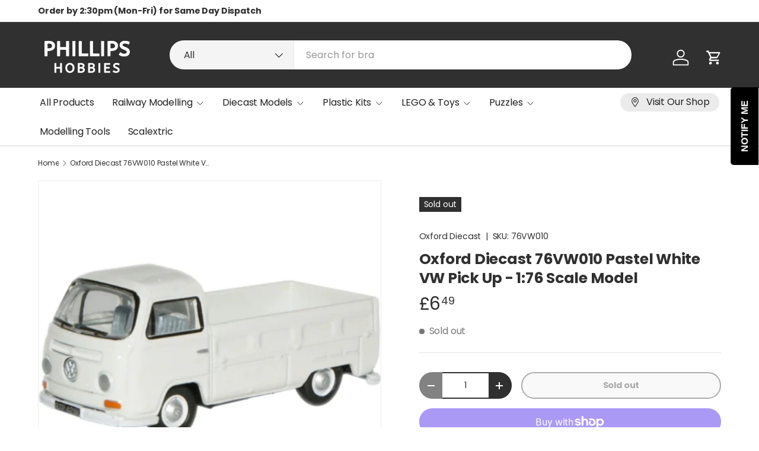

--- FILE ---
content_type: text/html; charset=utf-8
request_url: https://www.phillipshobbies.co.uk/products/76vw010
body_size: 51224
content:
<!doctype html>
    <!-- Canonical URL for Google -->
  <link rel="canonical" href="https://www.phillipshobbies.co.uk/products/76vw010">
<html class="no-js" lang="en" dir="ltr">
<head>
<meta charset="utf-8">
<meta name="viewport" content="width=device-width,initial-scale=1"><link rel="icon" href="//www.phillipshobbies.co.uk/cdn/shop/files/0x0.png?crop=center&height=48&v=1614292007&width=48" type="image/png">
  <link rel="apple-touch-icon" href="//www.phillipshobbies.co.uk/cdn/shop/files/0x0.png?crop=center&height=180&v=1614292007&width=180"><link rel="preload" href="//www.phillipshobbies.co.uk/cdn/shop/t/19/assets/main.css?v=105982328972476625381743182343" as="style">

  <script
  id="Cookiebot"
  src="https://consent.cookiebot.com/uc.js"
  data-cbid="9e18459c-192d-4204-ad06-be9779f1e981"
  type="text/javascript"
  defer
></script><style data-shopify>
@font-face {
  font-family: Poppins;
  font-weight: 400;
  font-style: normal;
  font-display: swap;
  src: url("//www.phillipshobbies.co.uk/cdn/fonts/poppins/poppins_n4.0ba78fa5af9b0e1a374041b3ceaadf0a43b41362.woff2") format("woff2"),
       url("//www.phillipshobbies.co.uk/cdn/fonts/poppins/poppins_n4.214741a72ff2596839fc9760ee7a770386cf16ca.woff") format("woff");
}
@font-face {
  font-family: Poppins;
  font-weight: 500;
  font-style: normal;
  font-display: swap;
  src: url("//www.phillipshobbies.co.uk/cdn/fonts/poppins/poppins_n5.ad5b4b72b59a00358afc706450c864c3c8323842.woff2") format("woff2"),
       url("//www.phillipshobbies.co.uk/cdn/fonts/poppins/poppins_n5.33757fdf985af2d24b32fcd84c9a09224d4b2c39.woff") format("woff");
}
@font-face {
  font-family: Poppins;
  font-weight: 400;
  font-style: italic;
  font-display: swap;
  src: url("//www.phillipshobbies.co.uk/cdn/fonts/poppins/poppins_i4.846ad1e22474f856bd6b81ba4585a60799a9f5d2.woff2") format("woff2"),
       url("//www.phillipshobbies.co.uk/cdn/fonts/poppins/poppins_i4.56b43284e8b52fc64c1fd271f289a39e8477e9ec.woff") format("woff");
}
@font-face {
  font-family: Poppins;
  font-weight: 500;
  font-style: italic;
  font-display: swap;
  src: url("//www.phillipshobbies.co.uk/cdn/fonts/poppins/poppins_i5.6acfce842c096080e34792078ef3cb7c3aad24d4.woff2") format("woff2"),
       url("//www.phillipshobbies.co.uk/cdn/fonts/poppins/poppins_i5.a49113e4fe0ad7fd7716bd237f1602cbec299b3c.woff") format("woff");
}
@font-face {
  font-family: Poppins;
  font-weight: 700;
  font-style: normal;
  font-display: swap;
  src: url("//www.phillipshobbies.co.uk/cdn/fonts/poppins/poppins_n7.56758dcf284489feb014a026f3727f2f20a54626.woff2") format("woff2"),
       url("//www.phillipshobbies.co.uk/cdn/fonts/poppins/poppins_n7.f34f55d9b3d3205d2cd6f64955ff4b36f0cfd8da.woff") format("woff");
}
@font-face {
  font-family: Poppins;
  font-weight: 400;
  font-style: normal;
  font-display: swap;
  src: url("//www.phillipshobbies.co.uk/cdn/fonts/poppins/poppins_n4.0ba78fa5af9b0e1a374041b3ceaadf0a43b41362.woff2") format("woff2"),
       url("//www.phillipshobbies.co.uk/cdn/fonts/poppins/poppins_n4.214741a72ff2596839fc9760ee7a770386cf16ca.woff") format("woff");
}
:root {
      --bg-color: 255 255 255 / 1.0;
      --bg-color-og: 255 255 255 / 1.0;
      --heading-color: 48 48 48;
      --text-color: 48 48 48;
      --text-color-og: 48 48 48;
      --scrollbar-color: 48 48 48;
      --link-color: 48 48 48;
      --link-color-og: 48 48 48;
      --star-color: 249 219 109;
      --sale-price-color: 198 32 32;--swatch-border-color-default: 214 214 214;
        --swatch-border-color-active: 152 152 152;
        --swatch-card-size: 24px;
        --swatch-variant-picker-size: 28px;--color-scheme-1-bg: 252 249 241 / 1.0;
      --color-scheme-1-grad: ;
      --color-scheme-1-heading: 48 48 48;
      --color-scheme-1-text: 48 48 48;
      --color-scheme-1-btn-bg: 249 219 109;
      --color-scheme-1-btn-text: 48 48 48;
      --color-scheme-1-btn-bg-hover: 222 198 112;--color-scheme-2-bg: 0 0 0 / 0.0;
      --color-scheme-2-grad: ;
      --color-scheme-2-heading: 252 249 241;
      --color-scheme-2-text: 252 249 241;
      --color-scheme-2-btn-bg: 255 255 255;
      --color-scheme-2-btn-text: 224 44 80;
      --color-scheme-2-btn-bg-hover: 252 236 240;--color-scheme-3-bg: 69 19 44 / 1.0;
      --color-scheme-3-grad: ;
      --color-scheme-3-heading: 255 255 255;
      --color-scheme-3-text: 255 255 255;
      --color-scheme-3-btn-bg: 224 44 80;
      --color-scheme-3-btn-text: 255 255 255;
      --color-scheme-3-btn-bg-hover: 231 89 117;

      --drawer-bg-color: 255 255 255 / 1.0;
      --drawer-text-color: 48 48 48;

      --panel-bg-color: 252 249 241 / 1.0;
      --panel-heading-color: 48 48 48;
      --panel-text-color: 48 48 48;

      --in-stock-text-color: 44 126 63;
      --low-stock-text-color: 210 134 26;
      --very-low-stock-text-color: 180 12 28;
      --no-stock-text-color: 119 119 119;
      --no-stock-backordered-text-color: 119 119 119;

      --error-bg-color: 244 216 220;
      --error-text-color: 180 12 28;
      --success-bg-color: 232 246 234;
      --success-text-color: 44 126 63;
      --info-bg-color: 228 237 250;
      --info-text-color: 26 102 210;

      --heading-font-family: Poppins, sans-serif;
      --heading-font-style: normal;
      --heading-font-weight: 700;
      --heading-scale-start: 2;
      --heading-letter-spacing: -0.01em;

      --navigation-font-family: Poppins, sans-serif;
      --navigation-font-style: normal;
      --navigation-font-weight: 400;
      --navigation-letter-spacing: -0.01em;--heading-text-transform: none;
--subheading-text-transform: none;
      --body-font-family: Poppins, sans-serif;
      --body-font-style: normal;
      --body-font-weight: 400;
      --body-font-size: 16;
      --body-font-size-px: 16px;
      --body-letter-spacing: -0.01em;

      --section-gap: 48;
      --heading-gap: calc(8 * var(--space-unit));--grid-column-gap: 20px;
      --product-card-gap: 20px;--btn-bg-color: 249 219 109;
      --btn-bg-hover-color: 222 198 112;
      --btn-text-color: 48 48 48;
      --btn-bg-color-og: 249 219 109;
      --btn-text-color-og: 48 48 48;
      --btn-alt-bg-color: 255 255 255;
      --btn-alt-bg-alpha: 1.0;
      --btn-alt-text-color: 48 48 48;
      --btn-border-width: 2px;
      --btn-padding-y: 12px;
      --btn-text-size: 0.92em;

      
      --btn-border-radius: 26px;
      

      --btn-lg-border-radius: 50%;
      --btn-icon-border-radius: 50%;
      --input-with-btn-inner-radius: var(--btn-border-radius);

      --input-bg-color: 255 255 255 / 1.0;
      --input-text-color: 48 48 48;
      --input-border-width: 2px;
      --input-border-radius: 24px;
      --textarea-border-radius: 12px;
      --input-border-radius: 26px;
      --input-bg-color-diff-3: #f7f7f7;
      --input-bg-color-diff-6: #f0f0f0;

      --modal-border-radius: 8px;
      --modal-overlay-color: 0 0 0;
      --modal-overlay-opacity: 0.4;
      --drawer-border-radius: 8px;
      --overlay-border-radius: 8px;--custom-label-bg-color: 198 32 32;
      --custom-label-text-color: 255 255 255;--sold-out-label-bg-color: 48 48 48;
      --sold-out-label-text-color: 255 255 255;--new-label-bg-color: 96 211 148;
      --new-label-text-color: 255 255 255;--preorder-label-bg-color: 0 166 237;
      --preorder-label-text-color: 255 255 255;

      --page-width: 1500px;
      --gutter-sm: 20px;
      --gutter-md: 48px;
      --gutter-lg: 64px;

      --payment-terms-bg-color: #ffffff;

      --coll-card-bg-color: #fcf9f1;
      --coll-card-border-color: #fcf9f1;

      --card-bg-color: 255 255 255;
      --card-text-color: 48 48 48;
      --card-border-color: #dadada;
        
          --aos-animate-duration: 1.1s;
        

        
          --aos-min-width: 0;
        
      

      --reading-width: 48em;
        --cart-savings-color: 210 0 20
      
    }@media (max-width: 769px) {
      :root {
        --reading-width: 36em;
      }
    }
  </style><link rel="stylesheet" href="//www.phillipshobbies.co.uk/cdn/shop/t/19/assets/main.css?v=105982328972476625381743182343">
  <script src="//www.phillipshobbies.co.uk/cdn/shop/t/19/assets/main.js?v=115199770592962559851743182343" defer="defer"></script><link rel="preload" href="//www.phillipshobbies.co.uk/cdn/fonts/poppins/poppins_n4.0ba78fa5af9b0e1a374041b3ceaadf0a43b41362.woff2" as="font" type="font/woff2" crossorigin fetchpriority="high"><link rel="preload" href="//www.phillipshobbies.co.uk/cdn/fonts/poppins/poppins_n7.56758dcf284489feb014a026f3727f2f20a54626.woff2" as="font" type="font/woff2" crossorigin fetchpriority="high"><script>window.performance && window.performance.mark && window.performance.mark('shopify.content_for_header.start');</script><meta name="google-site-verification" content="s9b4MQe4Ulvo9nQjYZwTp1B0WBQdQ4MNlt5YalgWuSU">
<meta name="facebook-domain-verification" content="q1rs4zaxjpg30on7o6n3qpkvrzfzus">
<meta name="facebook-domain-verification" content="foz5im6yzpn3ewm4hnnmlvv440d6uz">
<meta id="shopify-digital-wallet" name="shopify-digital-wallet" content="/27154645130/digital_wallets/dialog">
<meta name="shopify-checkout-api-token" content="80debb60e18af38d0713e35c949c7626">
<meta id="in-context-paypal-metadata" data-shop-id="27154645130" data-venmo-supported="false" data-environment="production" data-locale="en_US" data-paypal-v4="true" data-currency="GBP">
<link rel="alternate" type="application/json+oembed" href="https://www.phillipshobbies.co.uk/products/76vw010.oembed">
<script async="async" src="/checkouts/internal/preloads.js?locale=en-GB"></script>
<link rel="preconnect" href="https://shop.app" crossorigin="anonymous">
<script async="async" src="https://shop.app/checkouts/internal/preloads.js?locale=en-GB&shop_id=27154645130" crossorigin="anonymous"></script>
<script id="apple-pay-shop-capabilities" type="application/json">{"shopId":27154645130,"countryCode":"GB","currencyCode":"GBP","merchantCapabilities":["supports3DS"],"merchantId":"gid:\/\/shopify\/Shop\/27154645130","merchantName":"Phillips Hobbies","requiredBillingContactFields":["postalAddress","email"],"requiredShippingContactFields":["postalAddress","email"],"shippingType":"shipping","supportedNetworks":["visa","maestro","masterCard","amex","discover","elo"],"total":{"type":"pending","label":"Phillips Hobbies","amount":"1.00"},"shopifyPaymentsEnabled":true,"supportsSubscriptions":true}</script>
<script id="shopify-features" type="application/json">{"accessToken":"80debb60e18af38d0713e35c949c7626","betas":["rich-media-storefront-analytics"],"domain":"www.phillipshobbies.co.uk","predictiveSearch":true,"shopId":27154645130,"locale":"en"}</script>
<script>var Shopify = Shopify || {};
Shopify.shop = "www-phillipshobbies-co-uk.myshopify.com";
Shopify.locale = "en";
Shopify.currency = {"active":"GBP","rate":"1.0"};
Shopify.country = "GB";
Shopify.theme = {"name":"Canopy","id":179097796983,"schema_name":"Canopy","schema_version":"6.3.2","theme_store_id":732,"role":"main"};
Shopify.theme.handle = "null";
Shopify.theme.style = {"id":null,"handle":null};
Shopify.cdnHost = "www.phillipshobbies.co.uk/cdn";
Shopify.routes = Shopify.routes || {};
Shopify.routes.root = "/";</script>
<script type="module">!function(o){(o.Shopify=o.Shopify||{}).modules=!0}(window);</script>
<script>!function(o){function n(){var o=[];function n(){o.push(Array.prototype.slice.apply(arguments))}return n.q=o,n}var t=o.Shopify=o.Shopify||{};t.loadFeatures=n(),t.autoloadFeatures=n()}(window);</script>
<script>
  window.ShopifyPay = window.ShopifyPay || {};
  window.ShopifyPay.apiHost = "shop.app\/pay";
  window.ShopifyPay.redirectState = null;
</script>
<script id="shop-js-analytics" type="application/json">{"pageType":"product"}</script>
<script defer="defer" async type="module" src="//www.phillipshobbies.co.uk/cdn/shopifycloud/shop-js/modules/v2/client.init-shop-cart-sync_BN7fPSNr.en.esm.js"></script>
<script defer="defer" async type="module" src="//www.phillipshobbies.co.uk/cdn/shopifycloud/shop-js/modules/v2/chunk.common_Cbph3Kss.esm.js"></script>
<script defer="defer" async type="module" src="//www.phillipshobbies.co.uk/cdn/shopifycloud/shop-js/modules/v2/chunk.modal_DKumMAJ1.esm.js"></script>
<script type="module">
  await import("//www.phillipshobbies.co.uk/cdn/shopifycloud/shop-js/modules/v2/client.init-shop-cart-sync_BN7fPSNr.en.esm.js");
await import("//www.phillipshobbies.co.uk/cdn/shopifycloud/shop-js/modules/v2/chunk.common_Cbph3Kss.esm.js");
await import("//www.phillipshobbies.co.uk/cdn/shopifycloud/shop-js/modules/v2/chunk.modal_DKumMAJ1.esm.js");

  window.Shopify.SignInWithShop?.initShopCartSync?.({"fedCMEnabled":true,"windoidEnabled":true});

</script>
<script defer="defer" async type="module" src="//www.phillipshobbies.co.uk/cdn/shopifycloud/shop-js/modules/v2/client.payment-terms_BxzfvcZJ.en.esm.js"></script>
<script defer="defer" async type="module" src="//www.phillipshobbies.co.uk/cdn/shopifycloud/shop-js/modules/v2/chunk.common_Cbph3Kss.esm.js"></script>
<script defer="defer" async type="module" src="//www.phillipshobbies.co.uk/cdn/shopifycloud/shop-js/modules/v2/chunk.modal_DKumMAJ1.esm.js"></script>
<script type="module">
  await import("//www.phillipshobbies.co.uk/cdn/shopifycloud/shop-js/modules/v2/client.payment-terms_BxzfvcZJ.en.esm.js");
await import("//www.phillipshobbies.co.uk/cdn/shopifycloud/shop-js/modules/v2/chunk.common_Cbph3Kss.esm.js");
await import("//www.phillipshobbies.co.uk/cdn/shopifycloud/shop-js/modules/v2/chunk.modal_DKumMAJ1.esm.js");

  
</script>
<script>
  window.Shopify = window.Shopify || {};
  if (!window.Shopify.featureAssets) window.Shopify.featureAssets = {};
  window.Shopify.featureAssets['shop-js'] = {"shop-cart-sync":["modules/v2/client.shop-cart-sync_CJVUk8Jm.en.esm.js","modules/v2/chunk.common_Cbph3Kss.esm.js","modules/v2/chunk.modal_DKumMAJ1.esm.js"],"init-fed-cm":["modules/v2/client.init-fed-cm_7Fvt41F4.en.esm.js","modules/v2/chunk.common_Cbph3Kss.esm.js","modules/v2/chunk.modal_DKumMAJ1.esm.js"],"init-shop-email-lookup-coordinator":["modules/v2/client.init-shop-email-lookup-coordinator_Cc088_bR.en.esm.js","modules/v2/chunk.common_Cbph3Kss.esm.js","modules/v2/chunk.modal_DKumMAJ1.esm.js"],"init-windoid":["modules/v2/client.init-windoid_hPopwJRj.en.esm.js","modules/v2/chunk.common_Cbph3Kss.esm.js","modules/v2/chunk.modal_DKumMAJ1.esm.js"],"shop-button":["modules/v2/client.shop-button_B0jaPSNF.en.esm.js","modules/v2/chunk.common_Cbph3Kss.esm.js","modules/v2/chunk.modal_DKumMAJ1.esm.js"],"shop-cash-offers":["modules/v2/client.shop-cash-offers_DPIskqss.en.esm.js","modules/v2/chunk.common_Cbph3Kss.esm.js","modules/v2/chunk.modal_DKumMAJ1.esm.js"],"shop-toast-manager":["modules/v2/client.shop-toast-manager_CK7RT69O.en.esm.js","modules/v2/chunk.common_Cbph3Kss.esm.js","modules/v2/chunk.modal_DKumMAJ1.esm.js"],"init-shop-cart-sync":["modules/v2/client.init-shop-cart-sync_BN7fPSNr.en.esm.js","modules/v2/chunk.common_Cbph3Kss.esm.js","modules/v2/chunk.modal_DKumMAJ1.esm.js"],"init-customer-accounts-sign-up":["modules/v2/client.init-customer-accounts-sign-up_CfPf4CXf.en.esm.js","modules/v2/client.shop-login-button_DeIztwXF.en.esm.js","modules/v2/chunk.common_Cbph3Kss.esm.js","modules/v2/chunk.modal_DKumMAJ1.esm.js"],"pay-button":["modules/v2/client.pay-button_CgIwFSYN.en.esm.js","modules/v2/chunk.common_Cbph3Kss.esm.js","modules/v2/chunk.modal_DKumMAJ1.esm.js"],"init-customer-accounts":["modules/v2/client.init-customer-accounts_DQ3x16JI.en.esm.js","modules/v2/client.shop-login-button_DeIztwXF.en.esm.js","modules/v2/chunk.common_Cbph3Kss.esm.js","modules/v2/chunk.modal_DKumMAJ1.esm.js"],"avatar":["modules/v2/client.avatar_BTnouDA3.en.esm.js"],"init-shop-for-new-customer-accounts":["modules/v2/client.init-shop-for-new-customer-accounts_CsZy_esa.en.esm.js","modules/v2/client.shop-login-button_DeIztwXF.en.esm.js","modules/v2/chunk.common_Cbph3Kss.esm.js","modules/v2/chunk.modal_DKumMAJ1.esm.js"],"shop-follow-button":["modules/v2/client.shop-follow-button_BRMJjgGd.en.esm.js","modules/v2/chunk.common_Cbph3Kss.esm.js","modules/v2/chunk.modal_DKumMAJ1.esm.js"],"checkout-modal":["modules/v2/client.checkout-modal_B9Drz_yf.en.esm.js","modules/v2/chunk.common_Cbph3Kss.esm.js","modules/v2/chunk.modal_DKumMAJ1.esm.js"],"shop-login-button":["modules/v2/client.shop-login-button_DeIztwXF.en.esm.js","modules/v2/chunk.common_Cbph3Kss.esm.js","modules/v2/chunk.modal_DKumMAJ1.esm.js"],"lead-capture":["modules/v2/client.lead-capture_DXYzFM3R.en.esm.js","modules/v2/chunk.common_Cbph3Kss.esm.js","modules/v2/chunk.modal_DKumMAJ1.esm.js"],"shop-login":["modules/v2/client.shop-login_CA5pJqmO.en.esm.js","modules/v2/chunk.common_Cbph3Kss.esm.js","modules/v2/chunk.modal_DKumMAJ1.esm.js"],"payment-terms":["modules/v2/client.payment-terms_BxzfvcZJ.en.esm.js","modules/v2/chunk.common_Cbph3Kss.esm.js","modules/v2/chunk.modal_DKumMAJ1.esm.js"]};
</script>
<script>(function() {
  var isLoaded = false;
  function asyncLoad() {
    if (isLoaded) return;
    isLoaded = true;
    var urls = ["https:\/\/ecommplugins-trustboxsettings.trustpilot.com\/www-phillipshobbies-co-uk.myshopify.com.js?settings=1712339485232\u0026shop=www-phillipshobbies-co-uk.myshopify.com","https:\/\/ecommplugins-scripts.trustpilot.com\/v2.1\/js\/header.min.js?settings=eyJrZXkiOiJXVVNxbzNrNGVXdjFIaVRFIiwicyI6Im5vbmUifQ==\u0026shop=www-phillipshobbies-co-uk.myshopify.com","https:\/\/app.fugu-it.com\/websensor\/scripttoinstall\/shopify?shop=www-phillipshobbies-co-uk.myshopify.com","https:\/\/widget.trustpilot.com\/bootstrap\/v5\/tp.widget.sync.bootstrap.min.js?shop=www-phillipshobbies-co-uk.myshopify.com","https:\/\/dashboard.mailerlite.com\/shopify\/14304\/1032357?shop=www-phillipshobbies-co-uk.myshopify.com","https:\/\/cdn.shopify.com\/s\/files\/1\/0271\/5464\/5130\/t\/19\/assets\/yoast-active-script.js?v=1750795751\u0026shop=www-phillipshobbies-co-uk.myshopify.com"];
    for (var i = 0; i < urls.length; i++) {
      var s = document.createElement('script');
      s.type = 'text/javascript';
      s.async = true;
      s.src = urls[i];
      var x = document.getElementsByTagName('script')[0];
      x.parentNode.insertBefore(s, x);
    }
  };
  if(window.attachEvent) {
    window.attachEvent('onload', asyncLoad);
  } else {
    window.addEventListener('load', asyncLoad, false);
  }
})();</script>
<script id="__st">var __st={"a":27154645130,"offset":0,"reqid":"c20ad234-1e94-452f-b2d4-80142a9f83c4-1770125877","pageurl":"www.phillipshobbies.co.uk\/products\/76vw010","u":"0b03fae162ae","p":"product","rtyp":"product","rid":7684214980825};</script>
<script>window.ShopifyPaypalV4VisibilityTracking = true;</script>
<script id="captcha-bootstrap">!function(){'use strict';const t='contact',e='account',n='new_comment',o=[[t,t],['blogs',n],['comments',n],[t,'customer']],c=[[e,'customer_login'],[e,'guest_login'],[e,'recover_customer_password'],[e,'create_customer']],r=t=>t.map((([t,e])=>`form[action*='/${t}']:not([data-nocaptcha='true']) input[name='form_type'][value='${e}']`)).join(','),a=t=>()=>t?[...document.querySelectorAll(t)].map((t=>t.form)):[];function s(){const t=[...o],e=r(t);return a(e)}const i='password',u='form_key',d=['recaptcha-v3-token','g-recaptcha-response','h-captcha-response',i],f=()=>{try{return window.sessionStorage}catch{return}},m='__shopify_v',_=t=>t.elements[u];function p(t,e,n=!1){try{const o=window.sessionStorage,c=JSON.parse(o.getItem(e)),{data:r}=function(t){const{data:e,action:n}=t;return t[m]||n?{data:e,action:n}:{data:t,action:n}}(c);for(const[e,n]of Object.entries(r))t.elements[e]&&(t.elements[e].value=n);n&&o.removeItem(e)}catch(o){console.error('form repopulation failed',{error:o})}}const l='form_type',E='cptcha';function T(t){t.dataset[E]=!0}const w=window,h=w.document,L='Shopify',v='ce_forms',y='captcha';let A=!1;((t,e)=>{const n=(g='f06e6c50-85a8-45c8-87d0-21a2b65856fe',I='https://cdn.shopify.com/shopifycloud/storefront-forms-hcaptcha/ce_storefront_forms_captcha_hcaptcha.v1.5.2.iife.js',D={infoText:'Protected by hCaptcha',privacyText:'Privacy',termsText:'Terms'},(t,e,n)=>{const o=w[L][v],c=o.bindForm;if(c)return c(t,g,e,D).then(n);var r;o.q.push([[t,g,e,D],n]),r=I,A||(h.body.append(Object.assign(h.createElement('script'),{id:'captcha-provider',async:!0,src:r})),A=!0)});var g,I,D;w[L]=w[L]||{},w[L][v]=w[L][v]||{},w[L][v].q=[],w[L][y]=w[L][y]||{},w[L][y].protect=function(t,e){n(t,void 0,e),T(t)},Object.freeze(w[L][y]),function(t,e,n,w,h,L){const[v,y,A,g]=function(t,e,n){const i=e?o:[],u=t?c:[],d=[...i,...u],f=r(d),m=r(i),_=r(d.filter((([t,e])=>n.includes(e))));return[a(f),a(m),a(_),s()]}(w,h,L),I=t=>{const e=t.target;return e instanceof HTMLFormElement?e:e&&e.form},D=t=>v().includes(t);t.addEventListener('submit',(t=>{const e=I(t);if(!e)return;const n=D(e)&&!e.dataset.hcaptchaBound&&!e.dataset.recaptchaBound,o=_(e),c=g().includes(e)&&(!o||!o.value);(n||c)&&t.preventDefault(),c&&!n&&(function(t){try{if(!f())return;!function(t){const e=f();if(!e)return;const n=_(t);if(!n)return;const o=n.value;o&&e.removeItem(o)}(t);const e=Array.from(Array(32),(()=>Math.random().toString(36)[2])).join('');!function(t,e){_(t)||t.append(Object.assign(document.createElement('input'),{type:'hidden',name:u})),t.elements[u].value=e}(t,e),function(t,e){const n=f();if(!n)return;const o=[...t.querySelectorAll(`input[type='${i}']`)].map((({name:t})=>t)),c=[...d,...o],r={};for(const[a,s]of new FormData(t).entries())c.includes(a)||(r[a]=s);n.setItem(e,JSON.stringify({[m]:1,action:t.action,data:r}))}(t,e)}catch(e){console.error('failed to persist form',e)}}(e),e.submit())}));const S=(t,e)=>{t&&!t.dataset[E]&&(n(t,e.some((e=>e===t))),T(t))};for(const o of['focusin','change'])t.addEventListener(o,(t=>{const e=I(t);D(e)&&S(e,y())}));const B=e.get('form_key'),M=e.get(l),P=B&&M;t.addEventListener('DOMContentLoaded',(()=>{const t=y();if(P)for(const e of t)e.elements[l].value===M&&p(e,B);[...new Set([...A(),...v().filter((t=>'true'===t.dataset.shopifyCaptcha))])].forEach((e=>S(e,t)))}))}(h,new URLSearchParams(w.location.search),n,t,e,['guest_login'])})(!0,!0)}();</script>
<script integrity="sha256-4kQ18oKyAcykRKYeNunJcIwy7WH5gtpwJnB7kiuLZ1E=" data-source-attribution="shopify.loadfeatures" defer="defer" src="//www.phillipshobbies.co.uk/cdn/shopifycloud/storefront/assets/storefront/load_feature-a0a9edcb.js" crossorigin="anonymous"></script>
<script crossorigin="anonymous" defer="defer" src="//www.phillipshobbies.co.uk/cdn/shopifycloud/storefront/assets/shopify_pay/storefront-65b4c6d7.js?v=20250812"></script>
<script data-source-attribution="shopify.dynamic_checkout.dynamic.init">var Shopify=Shopify||{};Shopify.PaymentButton=Shopify.PaymentButton||{isStorefrontPortableWallets:!0,init:function(){window.Shopify.PaymentButton.init=function(){};var t=document.createElement("script");t.src="https://www.phillipshobbies.co.uk/cdn/shopifycloud/portable-wallets/latest/portable-wallets.en.js",t.type="module",document.head.appendChild(t)}};
</script>
<script data-source-attribution="shopify.dynamic_checkout.buyer_consent">
  function portableWalletsHideBuyerConsent(e){var t=document.getElementById("shopify-buyer-consent"),n=document.getElementById("shopify-subscription-policy-button");t&&n&&(t.classList.add("hidden"),t.setAttribute("aria-hidden","true"),n.removeEventListener("click",e))}function portableWalletsShowBuyerConsent(e){var t=document.getElementById("shopify-buyer-consent"),n=document.getElementById("shopify-subscription-policy-button");t&&n&&(t.classList.remove("hidden"),t.removeAttribute("aria-hidden"),n.addEventListener("click",e))}window.Shopify?.PaymentButton&&(window.Shopify.PaymentButton.hideBuyerConsent=portableWalletsHideBuyerConsent,window.Shopify.PaymentButton.showBuyerConsent=portableWalletsShowBuyerConsent);
</script>
<script>
  function portableWalletsCleanup(e){e&&e.src&&console.error("Failed to load portable wallets script "+e.src);var t=document.querySelectorAll("shopify-accelerated-checkout .shopify-payment-button__skeleton, shopify-accelerated-checkout-cart .wallet-cart-button__skeleton"),e=document.getElementById("shopify-buyer-consent");for(let e=0;e<t.length;e++)t[e].remove();e&&e.remove()}function portableWalletsNotLoadedAsModule(e){e instanceof ErrorEvent&&"string"==typeof e.message&&e.message.includes("import.meta")&&"string"==typeof e.filename&&e.filename.includes("portable-wallets")&&(window.removeEventListener("error",portableWalletsNotLoadedAsModule),window.Shopify.PaymentButton.failedToLoad=e,"loading"===document.readyState?document.addEventListener("DOMContentLoaded",window.Shopify.PaymentButton.init):window.Shopify.PaymentButton.init())}window.addEventListener("error",portableWalletsNotLoadedAsModule);
</script>

<script type="module" src="https://www.phillipshobbies.co.uk/cdn/shopifycloud/portable-wallets/latest/portable-wallets.en.js" onError="portableWalletsCleanup(this)" crossorigin="anonymous"></script>
<script nomodule>
  document.addEventListener("DOMContentLoaded", portableWalletsCleanup);
</script>

<link id="shopify-accelerated-checkout-styles" rel="stylesheet" media="screen" href="https://www.phillipshobbies.co.uk/cdn/shopifycloud/portable-wallets/latest/accelerated-checkout-backwards-compat.css" crossorigin="anonymous">
<style id="shopify-accelerated-checkout-cart">
        #shopify-buyer-consent {
  margin-top: 1em;
  display: inline-block;
  width: 100%;
}

#shopify-buyer-consent.hidden {
  display: none;
}

#shopify-subscription-policy-button {
  background: none;
  border: none;
  padding: 0;
  text-decoration: underline;
  font-size: inherit;
  cursor: pointer;
}

#shopify-subscription-policy-button::before {
  box-shadow: none;
}

      </style>
<script id="sections-script" data-sections="header,footer" defer="defer" src="//www.phillipshobbies.co.uk/cdn/shop/t/19/compiled_assets/scripts.js?v=8953"></script>
<script>window.performance && window.performance.mark && window.performance.mark('shopify.content_for_header.end');</script>

    <script src="//www.phillipshobbies.co.uk/cdn/shop/t/19/assets/animate-on-scroll.js?v=15249566486942820451743182342" defer="defer"></script>
    <link rel="stylesheet" href="//www.phillipshobbies.co.uk/cdn/shop/t/19/assets/animate-on-scroll.css?v=62865576715456057531743182342">
  

  <script>document.documentElement.className = document.documentElement.className.replace('no-js', 'js');</script><!-- CC Custom Head Start --><!-- CC Custom Head End --><!-- Hotjar Tracking Code for https://www.phillipshobbies.co.uk -->
<script>
    (function(h,o,t,j,a,r){
        h.hj=h.hj||function(){(h.hj.q=h.hj.q||[]).push(arguments)};
        h._hjSettings={hjid:2964931,hjsv:6};
        a=o.getElementsByTagName('head')[0];
        r=o.createElement('script');r.async=1;
        r.src=t+h._hjSettings.hjid+j+h._hjSettings.hjsv;
        a.appendChild(r);
    })(window,document,'https://static.hotjar.com/c/hotjar-','.js?sv=');
</script> 
<!-- BEGIN app block: shopify://apps/tinyseo/blocks/breadcrumbs-json-ld-embed/0605268f-f7c4-4e95-b560-e43df7d59ae4 -->
<!-- END app block --><!-- BEGIN app block: shopify://apps/tinyseo/blocks/product-json-ld-embed/0605268f-f7c4-4e95-b560-e43df7d59ae4 -->
<!-- END app block --><!-- BEGIN app block: shopify://apps/webrex-ai-seo-optimizer/blocks/webrexSeoEmbed/b26797ad-bb4d-48f5-8ef3-7c561521049c -->























<!-- BEGIN app snippet: metaTags -->


<!-- END app snippet -->

<!-- END app block --><!-- BEGIN app block: shopify://apps/yoast-seo/blocks/metatags/7c777011-bc88-4743-a24e-64336e1e5b46 -->
<!-- This site is optimized with Yoast SEO for Shopify -->
<title>Oxford Diecast 76VW010 Pastel White VW Pick Up - 1:76 Scale - Phillips Hobbies</title>
<meta name="description" content="Oxford Diecast 76VW010 Pastel White VW Pick Up - 1:76 Scale Model (OO Gauge). Our price: £5.99. A highly detailed and accurate scale model from Oxford Diecast. Supplied in a hard plastic display case." />
<link rel="canonical" href="https://www.phillipshobbies.co.uk/products/76vw010" />
<meta name="robots" content="index, follow, max-image-preview:large, max-snippet:-1, max-video-preview:-1" />
<meta property="og:site_name" content="Phillips Hobbies" />
<meta property="og:url" content="https://www.phillipshobbies.co.uk/products/76vw010" />
<meta property="og:locale" content="en_US" />
<meta property="og:type" content="product" />
<meta property="og:title" content="Oxford Diecast 76VW010 Pastel White VW Pick Up - 1:76 Scale - Phillips Hobbies" />
<meta property="og:description" content="Oxford Diecast 76VW010 Pastel White VW Pick Up - 1:76 Scale Model (OO Gauge). Our price: £5.99. A highly detailed and accurate scale model from Oxford Diecast. Supplied in a hard plastic display case." />
<meta property="og:image" content="https://www.phillipshobbies.co.uk/cdn/shop/files/oxford-diecast-76vw010-pastel-white-vw-pick-up-529815.jpg?v=1713906290" />
<meta property="og:image:height" content="1200" />
<meta property="og:image:width" content="1200" />
<meta property="og:availability" content="outofstock" />
<meta property="product:availability" content="out of stock" />
<meta property="product:condition" content="new" />
<meta property="product:price:amount" content="6.49" />
<meta property="product:price:currency" content="GBP" />
<meta property="product:retailer_item_id" content="76VW010" />
<meta name="twitter:site" content="@phobbiesuk" />
<meta name="twitter:card" content="summary_large_image" />
<script type="application/ld+json" id="yoast-schema-graph">
{
  "@context": "https://schema.org",
  "@graph": [
    {
      "@type": "Organization",
      "@id": "https://www.phillipshobbies.co.uk/#/schema/organization/1",
      "url": "https://www.phillipshobbies.co.uk",
      "name": "Phillips Hobbies",
      "logo": {
        "@id": "https://www.phillipshobbies.co.uk/#/schema/ImageObject/32925654843609"
      },
      "image": [
        {
          "@id": "https://www.phillipshobbies.co.uk/#/schema/ImageObject/32925654843609"
        }
      ],
      "hasMerchantReturnPolicy": {
        "@type": "MerchantReturnPolicy",
        "merchantReturnLink": "https://www.phillipshobbies.co.uk/policies/refund-policy"
      },
      "sameAs": ["https:\/\/www.linkedin.com\/company\/phillips-hobbies\/","https:\/\/www.instagram.com\/phillips_hobbies\/","https:\/\/www.facebook.com\/PhillipsHobbiesUK","https:\/\/twitter.com\/phobbiesuk"]
    },
    {
      "@type": "ImageObject",
      "@id": "https://www.phillipshobbies.co.uk/#/schema/ImageObject/32925654843609",
      "width": 1200,
      "height": 1200,
      "url": "https:\/\/www.phillipshobbies.co.uk\/cdn\/shop\/files\/0x0_1_a36f03d3-b0af-47c6-a8f5-3350205abb09.png?v=1677784250",
      "contentUrl": "https:\/\/www.phillipshobbies.co.uk\/cdn\/shop\/files\/0x0_1_a36f03d3-b0af-47c6-a8f5-3350205abb09.png?v=1677784250"
    },
    {
      "@type": "WebSite",
      "@id": "https://www.phillipshobbies.co.uk/#/schema/website/1",
      "url": "https://www.phillipshobbies.co.uk",
      "name": "Phillips Hobbies",
      "potentialAction": {
        "@type": "SearchAction",
        "target": "https://www.phillipshobbies.co.uk/search?q={search_term_string}",
        "query-input": "required name=search_term_string"
      },
      "publisher": {
        "@id": "https://www.phillipshobbies.co.uk/#/schema/organization/1"
      },
      "inLanguage": "en"
    },
    {
      "@type": "ItemPage",
      "@id": "https:\/\/www.phillipshobbies.co.uk\/products\/76vw010",
      "name": "Oxford Diecast 76VW010 Pastel White VW Pick Up - 1:76 Scale - Phillips Hobbies",
      "description": "Oxford Diecast 76VW010 Pastel White VW Pick Up - 1:76 Scale Model (OO Gauge). Our price: £5.99. A highly detailed and accurate scale model from Oxford Diecast. Supplied in a hard plastic display case.",
      "datePublished": "2022-05-25T23:09:10+01:00",
      "breadcrumb": {
        "@id": "https:\/\/www.phillipshobbies.co.uk\/products\/76vw010\/#\/schema\/breadcrumb"
      },
      "primaryImageOfPage": {
        "@id": "https://www.phillipshobbies.co.uk/#/schema/ImageObject/34796984336601"
      },
      "image": [{
        "@id": "https://www.phillipshobbies.co.uk/#/schema/ImageObject/34796984336601"
      }],
      "isPartOf": {
        "@id": "https://www.phillipshobbies.co.uk/#/schema/website/1"
      },
      "url": "https:\/\/www.phillipshobbies.co.uk\/products\/76vw010"
    },
    {
      "@type": "ImageObject",
      "@id": "https://www.phillipshobbies.co.uk/#/schema/ImageObject/34796984336601",
      "caption": "Oxford Diecast 76VW010 Pastel White VW Pick Up - Phillips Hobbies",
      "inLanguage": "en",
      "width": 1200,
      "height": 1200,
      "url": "https:\/\/www.phillipshobbies.co.uk\/cdn\/shop\/files\/oxford-diecast-76vw010-pastel-white-vw-pick-up-529815.jpg?v=1713906290",
      "contentUrl": "https:\/\/www.phillipshobbies.co.uk\/cdn\/shop\/files\/oxford-diecast-76vw010-pastel-white-vw-pick-up-529815.jpg?v=1713906290"
    },
    {
      "@type": "ProductGroup",
      "@id": "https:\/\/www.phillipshobbies.co.uk\/products\/76vw010\/#\/schema\/Product",
      "brand": [{
        "@type": "Brand",
        "name": "Oxford Diecast"
      }],
      "mainEntityOfPage": {
        "@id": "https:\/\/www.phillipshobbies.co.uk\/products\/76vw010"
      },
      "name": "Oxford Diecast 76VW010 Pastel White VW Pick Up - 1:76 Scale Model",
      "description": "Oxford Diecast 76VW010 Pastel White VW Pick Up - 1:76 Scale Model (OO Gauge). Our price: £5.99. A highly detailed and accurate scale model from Oxford Diecast. Supplied in a hard plastic display case.",
      "image": [{
        "@id": "https://www.phillipshobbies.co.uk/#/schema/ImageObject/34796984336601"
      }],
      "productGroupID": "7684214980825",
      "hasVariant": [
        {
          "@type": "Product",
          "@id": "https://www.phillipshobbies.co.uk/#/schema/Product/42847934873817",
          "name": "Oxford Diecast 76VW010 Pastel White VW Pick Up - 1:76 Scale Model",
          "sku": "76VW010",
          "gtin": "5060095688588",
          "image": [{
            "@id": "https://www.phillipshobbies.co.uk/#/schema/ImageObject/34796984336601"
          }],
          "offers": {
            "@type": "Offer",
            "@id": "https://www.phillipshobbies.co.uk/#/schema/Offer/42847934873817",
            "availability": "https://schema.org/OutOfStock",
            "priceSpecification": [
              {
                "@type": "UnitPriceSpecification",
                "valueAddedTaxIncluded": true,
                "price": 6.49,
                "priceCurrency": "GBP"
              }
            ],
            "seller": {
              "@id": "https://www.phillipshobbies.co.uk/#/schema/organization/1"
            },
            "url": "https:\/\/www.phillipshobbies.co.uk\/products\/76vw010",
            "checkoutPageURLTemplate": "https:\/\/www.phillipshobbies.co.uk\/cart\/add?id=42847934873817\u0026quantity=1"
          }
        }
      ],
      "url": "https:\/\/www.phillipshobbies.co.uk\/products\/76vw010"
    },
    {
      "@type": "BreadcrumbList",
      "@id": "https:\/\/www.phillipshobbies.co.uk\/products\/76vw010\/#\/schema\/breadcrumb",
      "itemListElement": [
        {
          "@type": "ListItem",
          "name": "Phillips Hobbies",
          "item": "https:\/\/www.phillipshobbies.co.uk",
          "position": 1
        },
        {
          "@type": "ListItem",
          "name": "Oxford Diecast 76VW010 Pastel White VW Pick Up - 1:76 Scale Model",
          "position": 2
        }
      ]
    }

  ]}
</script>
<!--/ Yoast SEO -->
<!-- END app block --><script src="https://cdn.shopify.com/extensions/62e34f13-f8bb-404b-a7f6-57a5058a9a3d/sc-back-in-stock-15/assets/sc-bis-index.js" type="text/javascript" defer="defer"></script>
<link href="https://cdn.shopify.com/extensions/019be7a1-4e55-70a8-959d-ea5101b70f67/swish-wishlist-king-219/assets/component-wishlist-button-block.css" rel="stylesheet" type="text/css" media="all">
<link href="https://monorail-edge.shopifysvc.com" rel="dns-prefetch">
<script>(function(){if ("sendBeacon" in navigator && "performance" in window) {try {var session_token_from_headers = performance.getEntriesByType('navigation')[0].serverTiming.find(x => x.name == '_s').description;} catch {var session_token_from_headers = undefined;}var session_cookie_matches = document.cookie.match(/_shopify_s=([^;]*)/);var session_token_from_cookie = session_cookie_matches && session_cookie_matches.length === 2 ? session_cookie_matches[1] : "";var session_token = session_token_from_headers || session_token_from_cookie || "";function handle_abandonment_event(e) {var entries = performance.getEntries().filter(function(entry) {return /monorail-edge.shopifysvc.com/.test(entry.name);});if (!window.abandonment_tracked && entries.length === 0) {window.abandonment_tracked = true;var currentMs = Date.now();var navigation_start = performance.timing.navigationStart;var payload = {shop_id: 27154645130,url: window.location.href,navigation_start,duration: currentMs - navigation_start,session_token,page_type: "product"};window.navigator.sendBeacon("https://monorail-edge.shopifysvc.com/v1/produce", JSON.stringify({schema_id: "online_store_buyer_site_abandonment/1.1",payload: payload,metadata: {event_created_at_ms: currentMs,event_sent_at_ms: currentMs}}));}}window.addEventListener('pagehide', handle_abandonment_event);}}());</script>
<script id="web-pixels-manager-setup">(function e(e,d,r,n,o){if(void 0===o&&(o={}),!Boolean(null===(a=null===(i=window.Shopify)||void 0===i?void 0:i.analytics)||void 0===a?void 0:a.replayQueue)){var i,a;window.Shopify=window.Shopify||{};var t=window.Shopify;t.analytics=t.analytics||{};var s=t.analytics;s.replayQueue=[],s.publish=function(e,d,r){return s.replayQueue.push([e,d,r]),!0};try{self.performance.mark("wpm:start")}catch(e){}var l=function(){var e={modern:/Edge?\/(1{2}[4-9]|1[2-9]\d|[2-9]\d{2}|\d{4,})\.\d+(\.\d+|)|Firefox\/(1{2}[4-9]|1[2-9]\d|[2-9]\d{2}|\d{4,})\.\d+(\.\d+|)|Chrom(ium|e)\/(9{2}|\d{3,})\.\d+(\.\d+|)|(Maci|X1{2}).+ Version\/(15\.\d+|(1[6-9]|[2-9]\d|\d{3,})\.\d+)([,.]\d+|)( \(\w+\)|)( Mobile\/\w+|) Safari\/|Chrome.+OPR\/(9{2}|\d{3,})\.\d+\.\d+|(CPU[ +]OS|iPhone[ +]OS|CPU[ +]iPhone|CPU IPhone OS|CPU iPad OS)[ +]+(15[._]\d+|(1[6-9]|[2-9]\d|\d{3,})[._]\d+)([._]\d+|)|Android:?[ /-](13[3-9]|1[4-9]\d|[2-9]\d{2}|\d{4,})(\.\d+|)(\.\d+|)|Android.+Firefox\/(13[5-9]|1[4-9]\d|[2-9]\d{2}|\d{4,})\.\d+(\.\d+|)|Android.+Chrom(ium|e)\/(13[3-9]|1[4-9]\d|[2-9]\d{2}|\d{4,})\.\d+(\.\d+|)|SamsungBrowser\/([2-9]\d|\d{3,})\.\d+/,legacy:/Edge?\/(1[6-9]|[2-9]\d|\d{3,})\.\d+(\.\d+|)|Firefox\/(5[4-9]|[6-9]\d|\d{3,})\.\d+(\.\d+|)|Chrom(ium|e)\/(5[1-9]|[6-9]\d|\d{3,})\.\d+(\.\d+|)([\d.]+$|.*Safari\/(?![\d.]+ Edge\/[\d.]+$))|(Maci|X1{2}).+ Version\/(10\.\d+|(1[1-9]|[2-9]\d|\d{3,})\.\d+)([,.]\d+|)( \(\w+\)|)( Mobile\/\w+|) Safari\/|Chrome.+OPR\/(3[89]|[4-9]\d|\d{3,})\.\d+\.\d+|(CPU[ +]OS|iPhone[ +]OS|CPU[ +]iPhone|CPU IPhone OS|CPU iPad OS)[ +]+(10[._]\d+|(1[1-9]|[2-9]\d|\d{3,})[._]\d+)([._]\d+|)|Android:?[ /-](13[3-9]|1[4-9]\d|[2-9]\d{2}|\d{4,})(\.\d+|)(\.\d+|)|Mobile Safari.+OPR\/([89]\d|\d{3,})\.\d+\.\d+|Android.+Firefox\/(13[5-9]|1[4-9]\d|[2-9]\d{2}|\d{4,})\.\d+(\.\d+|)|Android.+Chrom(ium|e)\/(13[3-9]|1[4-9]\d|[2-9]\d{2}|\d{4,})\.\d+(\.\d+|)|Android.+(UC? ?Browser|UCWEB|U3)[ /]?(15\.([5-9]|\d{2,})|(1[6-9]|[2-9]\d|\d{3,})\.\d+)\.\d+|SamsungBrowser\/(5\.\d+|([6-9]|\d{2,})\.\d+)|Android.+MQ{2}Browser\/(14(\.(9|\d{2,})|)|(1[5-9]|[2-9]\d|\d{3,})(\.\d+|))(\.\d+|)|K[Aa][Ii]OS\/(3\.\d+|([4-9]|\d{2,})\.\d+)(\.\d+|)/},d=e.modern,r=e.legacy,n=navigator.userAgent;return n.match(d)?"modern":n.match(r)?"legacy":"unknown"}(),u="modern"===l?"modern":"legacy",c=(null!=n?n:{modern:"",legacy:""})[u],f=function(e){return[e.baseUrl,"/wpm","/b",e.hashVersion,"modern"===e.buildTarget?"m":"l",".js"].join("")}({baseUrl:d,hashVersion:r,buildTarget:u}),m=function(e){var d=e.version,r=e.bundleTarget,n=e.surface,o=e.pageUrl,i=e.monorailEndpoint;return{emit:function(e){var a=e.status,t=e.errorMsg,s=(new Date).getTime(),l=JSON.stringify({metadata:{event_sent_at_ms:s},events:[{schema_id:"web_pixels_manager_load/3.1",payload:{version:d,bundle_target:r,page_url:o,status:a,surface:n,error_msg:t},metadata:{event_created_at_ms:s}}]});if(!i)return console&&console.warn&&console.warn("[Web Pixels Manager] No Monorail endpoint provided, skipping logging."),!1;try{return self.navigator.sendBeacon.bind(self.navigator)(i,l)}catch(e){}var u=new XMLHttpRequest;try{return u.open("POST",i,!0),u.setRequestHeader("Content-Type","text/plain"),u.send(l),!0}catch(e){return console&&console.warn&&console.warn("[Web Pixels Manager] Got an unhandled error while logging to Monorail."),!1}}}}({version:r,bundleTarget:l,surface:e.surface,pageUrl:self.location.href,monorailEndpoint:e.monorailEndpoint});try{o.browserTarget=l,function(e){var d=e.src,r=e.async,n=void 0===r||r,o=e.onload,i=e.onerror,a=e.sri,t=e.scriptDataAttributes,s=void 0===t?{}:t,l=document.createElement("script"),u=document.querySelector("head"),c=document.querySelector("body");if(l.async=n,l.src=d,a&&(l.integrity=a,l.crossOrigin="anonymous"),s)for(var f in s)if(Object.prototype.hasOwnProperty.call(s,f))try{l.dataset[f]=s[f]}catch(e){}if(o&&l.addEventListener("load",o),i&&l.addEventListener("error",i),u)u.appendChild(l);else{if(!c)throw new Error("Did not find a head or body element to append the script");c.appendChild(l)}}({src:f,async:!0,onload:function(){if(!function(){var e,d;return Boolean(null===(d=null===(e=window.Shopify)||void 0===e?void 0:e.analytics)||void 0===d?void 0:d.initialized)}()){var d=window.webPixelsManager.init(e)||void 0;if(d){var r=window.Shopify.analytics;r.replayQueue.forEach((function(e){var r=e[0],n=e[1],o=e[2];d.publishCustomEvent(r,n,o)})),r.replayQueue=[],r.publish=d.publishCustomEvent,r.visitor=d.visitor,r.initialized=!0}}},onerror:function(){return m.emit({status:"failed",errorMsg:"".concat(f," has failed to load")})},sri:function(e){var d=/^sha384-[A-Za-z0-9+/=]+$/;return"string"==typeof e&&d.test(e)}(c)?c:"",scriptDataAttributes:o}),m.emit({status:"loading"})}catch(e){m.emit({status:"failed",errorMsg:(null==e?void 0:e.message)||"Unknown error"})}}})({shopId: 27154645130,storefrontBaseUrl: "https://www.phillipshobbies.co.uk",extensionsBaseUrl: "https://extensions.shopifycdn.com/cdn/shopifycloud/web-pixels-manager",monorailEndpoint: "https://monorail-edge.shopifysvc.com/unstable/produce_batch",surface: "storefront-renderer",enabledBetaFlags: ["2dca8a86"],webPixelsConfigList: [{"id":"962756983","configuration":"{\"config\":\"{\\\"pixel_id\\\":\\\"G-3B222S1807\\\",\\\"target_country\\\":\\\"GB\\\",\\\"gtag_events\\\":[{\\\"type\\\":\\\"search\\\",\\\"action_label\\\":[\\\"G-3B222S1807\\\",\\\"AW-678774372\\\/5MjJCPWP7LgBEOSM1cMC\\\"]},{\\\"type\\\":\\\"begin_checkout\\\",\\\"action_label\\\":[\\\"G-3B222S1807\\\",\\\"AW-678774372\\\/gUK2CPKP7LgBEOSM1cMC\\\"]},{\\\"type\\\":\\\"view_item\\\",\\\"action_label\\\":[\\\"G-3B222S1807\\\",\\\"AW-678774372\\\/lvDECOyP7LgBEOSM1cMC\\\",\\\"MC-B5XQXPLCC1\\\"]},{\\\"type\\\":\\\"purchase\\\",\\\"action_label\\\":[\\\"G-3B222S1807\\\",\\\"AW-678774372\\\/RK-VCOmP7LgBEOSM1cMC\\\",\\\"MC-B5XQXPLCC1\\\"]},{\\\"type\\\":\\\"page_view\\\",\\\"action_label\\\":[\\\"G-3B222S1807\\\",\\\"AW-678774372\\\/wbPtCOaP7LgBEOSM1cMC\\\",\\\"MC-B5XQXPLCC1\\\"]},{\\\"type\\\":\\\"add_payment_info\\\",\\\"action_label\\\":[\\\"G-3B222S1807\\\",\\\"AW-678774372\\\/bC6mCPiP7LgBEOSM1cMC\\\"]},{\\\"type\\\":\\\"add_to_cart\\\",\\\"action_label\\\":[\\\"G-3B222S1807\\\",\\\"AW-678774372\\\/mMaBCO-P7LgBEOSM1cMC\\\"]}],\\\"enable_monitoring_mode\\\":false}\"}","eventPayloadVersion":"v1","runtimeContext":"OPEN","scriptVersion":"b2a88bafab3e21179ed38636efcd8a93","type":"APP","apiClientId":1780363,"privacyPurposes":[],"dataSharingAdjustments":{"protectedCustomerApprovalScopes":["read_customer_address","read_customer_email","read_customer_name","read_customer_personal_data","read_customer_phone"]}},{"id":"222855385","configuration":"{\"pixel_id\":\"1986109154941638\",\"pixel_type\":\"facebook_pixel\"}","eventPayloadVersion":"v1","runtimeContext":"OPEN","scriptVersion":"ca16bc87fe92b6042fbaa3acc2fbdaa6","type":"APP","apiClientId":2329312,"privacyPurposes":["ANALYTICS","MARKETING","SALE_OF_DATA"],"dataSharingAdjustments":{"protectedCustomerApprovalScopes":["read_customer_address","read_customer_email","read_customer_name","read_customer_personal_data","read_customer_phone"]}},{"id":"shopify-app-pixel","configuration":"{}","eventPayloadVersion":"v1","runtimeContext":"STRICT","scriptVersion":"0450","apiClientId":"shopify-pixel","type":"APP","privacyPurposes":["ANALYTICS","MARKETING"]},{"id":"shopify-custom-pixel","eventPayloadVersion":"v1","runtimeContext":"LAX","scriptVersion":"0450","apiClientId":"shopify-pixel","type":"CUSTOM","privacyPurposes":["ANALYTICS","MARKETING"]}],isMerchantRequest: false,initData: {"shop":{"name":"Phillips Hobbies","paymentSettings":{"currencyCode":"GBP"},"myshopifyDomain":"www-phillipshobbies-co-uk.myshopify.com","countryCode":"GB","storefrontUrl":"https:\/\/www.phillipshobbies.co.uk"},"customer":null,"cart":null,"checkout":null,"productVariants":[{"price":{"amount":6.49,"currencyCode":"GBP"},"product":{"title":"Oxford Diecast 76VW010 Pastel White VW Pick Up - 1:76 Scale Model","vendor":"Oxford Diecast","id":"7684214980825","untranslatedTitle":"Oxford Diecast 76VW010 Pastel White VW Pick Up - 1:76 Scale Model","url":"\/products\/76vw010","type":"Cars \u0026 Vans"},"id":"42847934873817","image":{"src":"\/\/www.phillipshobbies.co.uk\/cdn\/shop\/files\/oxford-diecast-76vw010-pastel-white-vw-pick-up-529815.jpg?v=1713906290"},"sku":"76VW010","title":"Default Title","untranslatedTitle":"Default Title"}],"purchasingCompany":null},},"https://www.phillipshobbies.co.uk/cdn","3918e4e0wbf3ac3cepc5707306mb02b36c6",{"modern":"","legacy":""},{"shopId":"27154645130","storefrontBaseUrl":"https:\/\/www.phillipshobbies.co.uk","extensionBaseUrl":"https:\/\/extensions.shopifycdn.com\/cdn\/shopifycloud\/web-pixels-manager","surface":"storefront-renderer","enabledBetaFlags":"[\"2dca8a86\"]","isMerchantRequest":"false","hashVersion":"3918e4e0wbf3ac3cepc5707306mb02b36c6","publish":"custom","events":"[[\"page_viewed\",{}],[\"product_viewed\",{\"productVariant\":{\"price\":{\"amount\":6.49,\"currencyCode\":\"GBP\"},\"product\":{\"title\":\"Oxford Diecast 76VW010 Pastel White VW Pick Up - 1:76 Scale Model\",\"vendor\":\"Oxford Diecast\",\"id\":\"7684214980825\",\"untranslatedTitle\":\"Oxford Diecast 76VW010 Pastel White VW Pick Up - 1:76 Scale Model\",\"url\":\"\/products\/76vw010\",\"type\":\"Cars \u0026 Vans\"},\"id\":\"42847934873817\",\"image\":{\"src\":\"\/\/www.phillipshobbies.co.uk\/cdn\/shop\/files\/oxford-diecast-76vw010-pastel-white-vw-pick-up-529815.jpg?v=1713906290\"},\"sku\":\"76VW010\",\"title\":\"Default Title\",\"untranslatedTitle\":\"Default Title\"}}]]"});</script><script>
  window.ShopifyAnalytics = window.ShopifyAnalytics || {};
  window.ShopifyAnalytics.meta = window.ShopifyAnalytics.meta || {};
  window.ShopifyAnalytics.meta.currency = 'GBP';
  var meta = {"product":{"id":7684214980825,"gid":"gid:\/\/shopify\/Product\/7684214980825","vendor":"Oxford Diecast","type":"Cars \u0026 Vans","handle":"76vw010","variants":[{"id":42847934873817,"price":649,"name":"Oxford Diecast 76VW010 Pastel White VW Pick Up - 1:76 Scale Model","public_title":null,"sku":"76VW010"}],"remote":false},"page":{"pageType":"product","resourceType":"product","resourceId":7684214980825,"requestId":"c20ad234-1e94-452f-b2d4-80142a9f83c4-1770125877"}};
  for (var attr in meta) {
    window.ShopifyAnalytics.meta[attr] = meta[attr];
  }
</script>
<script class="analytics">
  (function () {
    var customDocumentWrite = function(content) {
      var jquery = null;

      if (window.jQuery) {
        jquery = window.jQuery;
      } else if (window.Checkout && window.Checkout.$) {
        jquery = window.Checkout.$;
      }

      if (jquery) {
        jquery('body').append(content);
      }
    };

    var hasLoggedConversion = function(token) {
      if (token) {
        return document.cookie.indexOf('loggedConversion=' + token) !== -1;
      }
      return false;
    }

    var setCookieIfConversion = function(token) {
      if (token) {
        var twoMonthsFromNow = new Date(Date.now());
        twoMonthsFromNow.setMonth(twoMonthsFromNow.getMonth() + 2);

        document.cookie = 'loggedConversion=' + token + '; expires=' + twoMonthsFromNow;
      }
    }

    var trekkie = window.ShopifyAnalytics.lib = window.trekkie = window.trekkie || [];
    if (trekkie.integrations) {
      return;
    }
    trekkie.methods = [
      'identify',
      'page',
      'ready',
      'track',
      'trackForm',
      'trackLink'
    ];
    trekkie.factory = function(method) {
      return function() {
        var args = Array.prototype.slice.call(arguments);
        args.unshift(method);
        trekkie.push(args);
        return trekkie;
      };
    };
    for (var i = 0; i < trekkie.methods.length; i++) {
      var key = trekkie.methods[i];
      trekkie[key] = trekkie.factory(key);
    }
    trekkie.load = function(config) {
      trekkie.config = config || {};
      trekkie.config.initialDocumentCookie = document.cookie;
      var first = document.getElementsByTagName('script')[0];
      var script = document.createElement('script');
      script.type = 'text/javascript';
      script.onerror = function(e) {
        var scriptFallback = document.createElement('script');
        scriptFallback.type = 'text/javascript';
        scriptFallback.onerror = function(error) {
                var Monorail = {
      produce: function produce(monorailDomain, schemaId, payload) {
        var currentMs = new Date().getTime();
        var event = {
          schema_id: schemaId,
          payload: payload,
          metadata: {
            event_created_at_ms: currentMs,
            event_sent_at_ms: currentMs
          }
        };
        return Monorail.sendRequest("https://" + monorailDomain + "/v1/produce", JSON.stringify(event));
      },
      sendRequest: function sendRequest(endpointUrl, payload) {
        // Try the sendBeacon API
        if (window && window.navigator && typeof window.navigator.sendBeacon === 'function' && typeof window.Blob === 'function' && !Monorail.isIos12()) {
          var blobData = new window.Blob([payload], {
            type: 'text/plain'
          });

          if (window.navigator.sendBeacon(endpointUrl, blobData)) {
            return true;
          } // sendBeacon was not successful

        } // XHR beacon

        var xhr = new XMLHttpRequest();

        try {
          xhr.open('POST', endpointUrl);
          xhr.setRequestHeader('Content-Type', 'text/plain');
          xhr.send(payload);
        } catch (e) {
          console.log(e);
        }

        return false;
      },
      isIos12: function isIos12() {
        return window.navigator.userAgent.lastIndexOf('iPhone; CPU iPhone OS 12_') !== -1 || window.navigator.userAgent.lastIndexOf('iPad; CPU OS 12_') !== -1;
      }
    };
    Monorail.produce('monorail-edge.shopifysvc.com',
      'trekkie_storefront_load_errors/1.1',
      {shop_id: 27154645130,
      theme_id: 179097796983,
      app_name: "storefront",
      context_url: window.location.href,
      source_url: "//www.phillipshobbies.co.uk/cdn/s/trekkie.storefront.79098466c851f41c92951ae7d219bd75d823e9dd.min.js"});

        };
        scriptFallback.async = true;
        scriptFallback.src = '//www.phillipshobbies.co.uk/cdn/s/trekkie.storefront.79098466c851f41c92951ae7d219bd75d823e9dd.min.js';
        first.parentNode.insertBefore(scriptFallback, first);
      };
      script.async = true;
      script.src = '//www.phillipshobbies.co.uk/cdn/s/trekkie.storefront.79098466c851f41c92951ae7d219bd75d823e9dd.min.js';
      first.parentNode.insertBefore(script, first);
    };
    trekkie.load(
      {"Trekkie":{"appName":"storefront","development":false,"defaultAttributes":{"shopId":27154645130,"isMerchantRequest":null,"themeId":179097796983,"themeCityHash":"9926020056316978090","contentLanguage":"en","currency":"GBP","eventMetadataId":"ea15f85a-8aee-46ef-9172-3fa597c93c3f"},"isServerSideCookieWritingEnabled":true,"monorailRegion":"shop_domain","enabledBetaFlags":["65f19447","b5387b81"]},"Session Attribution":{},"S2S":{"facebookCapiEnabled":true,"source":"trekkie-storefront-renderer","apiClientId":580111}}
    );

    var loaded = false;
    trekkie.ready(function() {
      if (loaded) return;
      loaded = true;

      window.ShopifyAnalytics.lib = window.trekkie;

      var originalDocumentWrite = document.write;
      document.write = customDocumentWrite;
      try { window.ShopifyAnalytics.merchantGoogleAnalytics.call(this); } catch(error) {};
      document.write = originalDocumentWrite;

      window.ShopifyAnalytics.lib.page(null,{"pageType":"product","resourceType":"product","resourceId":7684214980825,"requestId":"c20ad234-1e94-452f-b2d4-80142a9f83c4-1770125877","shopifyEmitted":true});

      var match = window.location.pathname.match(/checkouts\/(.+)\/(thank_you|post_purchase)/)
      var token = match? match[1]: undefined;
      if (!hasLoggedConversion(token)) {
        setCookieIfConversion(token);
        window.ShopifyAnalytics.lib.track("Viewed Product",{"currency":"GBP","variantId":42847934873817,"productId":7684214980825,"productGid":"gid:\/\/shopify\/Product\/7684214980825","name":"Oxford Diecast 76VW010 Pastel White VW Pick Up - 1:76 Scale Model","price":"6.49","sku":"76VW010","brand":"Oxford Diecast","variant":null,"category":"Cars \u0026 Vans","nonInteraction":true,"remote":false},undefined,undefined,{"shopifyEmitted":true});
      window.ShopifyAnalytics.lib.track("monorail:\/\/trekkie_storefront_viewed_product\/1.1",{"currency":"GBP","variantId":42847934873817,"productId":7684214980825,"productGid":"gid:\/\/shopify\/Product\/7684214980825","name":"Oxford Diecast 76VW010 Pastel White VW Pick Up - 1:76 Scale Model","price":"6.49","sku":"76VW010","brand":"Oxford Diecast","variant":null,"category":"Cars \u0026 Vans","nonInteraction":true,"remote":false,"referer":"https:\/\/www.phillipshobbies.co.uk\/products\/76vw010"});
      }
    });


        var eventsListenerScript = document.createElement('script');
        eventsListenerScript.async = true;
        eventsListenerScript.src = "//www.phillipshobbies.co.uk/cdn/shopifycloud/storefront/assets/shop_events_listener-3da45d37.js";
        document.getElementsByTagName('head')[0].appendChild(eventsListenerScript);

})();</script>
  <script>
  if (!window.ga || (window.ga && typeof window.ga !== 'function')) {
    window.ga = function ga() {
      (window.ga.q = window.ga.q || []).push(arguments);
      if (window.Shopify && window.Shopify.analytics && typeof window.Shopify.analytics.publish === 'function') {
        window.Shopify.analytics.publish("ga_stub_called", {}, {sendTo: "google_osp_migration"});
      }
      console.error("Shopify's Google Analytics stub called with:", Array.from(arguments), "\nSee https://help.shopify.com/manual/promoting-marketing/pixels/pixel-migration#google for more information.");
    };
    if (window.Shopify && window.Shopify.analytics && typeof window.Shopify.analytics.publish === 'function') {
      window.Shopify.analytics.publish("ga_stub_initialized", {}, {sendTo: "google_osp_migration"});
    }
  }
</script>
<script
  defer
  src="https://www.phillipshobbies.co.uk/cdn/shopifycloud/perf-kit/shopify-perf-kit-3.1.0.min.js"
  data-application="storefront-renderer"
  data-shop-id="27154645130"
  data-render-region="gcp-us-east1"
  data-page-type="product"
  data-theme-instance-id="179097796983"
  data-theme-name="Canopy"
  data-theme-version="6.3.2"
  data-monorail-region="shop_domain"
  data-resource-timing-sampling-rate="10"
  data-shs="true"
  data-shs-beacon="true"
  data-shs-export-with-fetch="true"
  data-shs-logs-sample-rate="1"
  data-shs-beacon-endpoint="https://www.phillipshobbies.co.uk/api/collect"
></script>
</head>

<body class="cc-animate-enabled">
  <a class="skip-link btn btn--primary visually-hidden" href="#main-content" data-cc-role="skip">Skip to content</a><!-- BEGIN sections: header-group -->
<div id="shopify-section-sections--24783781855607__announcement" class="shopify-section shopify-section-group-header-group cc-announcement">
<link href="//www.phillipshobbies.co.uk/cdn/shop/t/19/assets/announcement.css?v=136620428896663381241743182342" rel="stylesheet" type="text/css" media="all" />
    <script src="//www.phillipshobbies.co.uk/cdn/shop/t/19/assets/announcement.js?v=123267429028003703111743182342" defer="defer"></script><style data-shopify>.announcement {
        --announcement-text-color: 48 48 48;
        background-color: #ffffff;
      }</style><script src="//www.phillipshobbies.co.uk/cdn/shop/t/19/assets/custom-select.js?v=165097283151564761351743182342" defer="defer"></script><announcement-bar class="announcement block text-body-small" data-slide-delay="7000">
      <div class="container">
        <div class="flex">
          <div class="announcement__col--left announcement__col--align-left"><div class="announcement__text flex items-center m-0" >
                <div class="rte"><p><strong>Order by 2:30pm (Mon-Fri) for Same Day Dispatch</strong></p></div>
              </div></div>

          
            <div class="announcement__col--right hidden md:flex md:items-center"><div class="announcement__localization">
                  <form method="post" action="/localization" id="nav-localization" accept-charset="UTF-8" class="form localization no-js-hidden" enctype="multipart/form-data"><input type="hidden" name="form_type" value="localization" /><input type="hidden" name="utf8" value="✓" /><input type="hidden" name="_method" value="put" /><input type="hidden" name="return_to" value="/products/76vw010" /><div class="localization__grid"></div><script>
    document.getElementById('nav-localization').addEventListener('change', (evt) => {
      const input = evt.target.previousElementSibling;
      if (input && input.tagName === 'INPUT') {
        input.value = evt.detail.selectedValue;
        evt.currentTarget.submit();
      }
    });
  </script></form>
                </div></div></div>
      </div>
    </announcement-bar>
</div><div id="shopify-section-sections--24783781855607__header" class="shopify-section shopify-section-group-header-group cc-header">
<style data-shopify>.header {
  --bg-color: 48 48 48 / 1.0;
  --text-color: 255 255 255;
  --mobile-menu-bg-color: 255 255 255 / 1.0;
  --mobile-menu-text-color: 34 34 34;
  --desktop-menu-bg-color: 255 255 255 / 1.0;
  --desktop-menu-text-color: 34 34 34;
  --nav-bg-color: 48 48 48;
  --nav-text-color: 255 255 255;
  --nav-child-bg-color:  48 48 48;
  --nav-child-text-color: 255 255 255;
  --header-accent-color: 175 175 175;
  --search-bg-color: 255 255 255;
  --search-text-color: 48 48 48;
  
  
  }</style><store-header class="header bg-theme-bg text-theme-text has-motion"data-is-sticky="true" data-hide-menu="true"style="--header-transition-speed: 300ms"><header class="header__grid header__grid--left-logo container flex flex-wrap items-center">
    <div class="header__logo header__logo--top-left logo flex js-closes-menu"><a class="logo__link inline-block" href="/"><span class="flex" style="max-width: 160px;">
              <picture><img src="//www.phillipshobbies.co.uk/cdn/shop/files/Transparent_White.png?v=1614291692&amp;width=320" alt="Phillips Hobbies Transparent Logo" srcset="//www.phillipshobbies.co.uk/cdn/shop/files/Transparent_White.png?v=1614291692&amp;width=320 320w" width="320" height="142" loading="eager">
              </picture>
            </span></a></div>
<link rel="stylesheet" href="//www.phillipshobbies.co.uk/cdn/shop/t/19/assets/predictive-search.css?v=48813712353353719891743182343">
        <script src="//www.phillipshobbies.co.uk/cdn/shop/t/19/assets/predictive-search.js?v=158424367886238494141743182343" defer="defer"></script>
        <script src="//www.phillipshobbies.co.uk/cdn/shop/t/19/assets/tabs.js?v=135558236254064818051743182343" defer="defer"></script><div class="header__search relative js-closes-menu"><link rel="stylesheet" href="//www.phillipshobbies.co.uk/cdn/shop/t/19/assets/search-suggestions.css?v=50270288864590332791743182343" media="print" onload="this.media='all'"><link href="//www.phillipshobbies.co.uk/cdn/shop/t/19/assets/product-type-search.css?v=153328044068475290231743182343" rel="stylesheet" type="text/css" media="all" />
<predictive-search class="block" data-loading-text="Loading..."><form class="search relative search--speech search--product-types" role="search" action="/search" method="get">
    <label class="label visually-hidden" for="header-search">Search</label>
    <script src="//www.phillipshobbies.co.uk/cdn/shop/t/19/assets/search-form.js?v=43677551656194261111743182343" defer="defer"></script>
    <search-form class="search__form block">
      <input type="hidden" name="options[prefix]" value="last">
      <input type="search"
             class="search__input w-full input js-search-input"
             id="header-search"
             name="q"
             placeholder="Search for products"
             
               data-placeholder-one="Search for products"
             
             
               data-placeholder-two="Search for brands"
             
             
               data-placeholder-three="Search for collections"
             
             data-placeholder-prompts-mob="true"
             
               data-typing-speed="100"
               data-deleting-speed="60"
               data-delay-after-deleting="500"
               data-delay-before-first-delete="2000"
               data-delay-after-word-typed="2400"
             
             role="combobox"
               autocomplete="off"
               aria-autocomplete="list"
               aria-controls="predictive-search-results"
               aria-owns="predictive-search-results"
               aria-haspopup="listbox"
               aria-expanded="false"
               spellcheck="false">
<custom-select id="product_types" class="search__product-types absolute left-0 top-0 bottom-0 js-search-product-types"><label class="label visually-hidden no-js-hidden" for="product_types-button">Product type</label><div class="custom-select relative w-full no-js-hidden"><button class="custom-select__btn input items-center" type="button"
            aria-expanded="false" aria-haspopup="listbox" id="product_types-button">
      <span class="text-start">All</span>
      <svg width="20" height="20" viewBox="0 0 24 24" class="icon" role="presentation" focusable="false" aria-hidden="true">
        <path d="M20 8.5 12.5 16 5 8.5" stroke="currentColor" stroke-width="1.5" fill="none"/>
      </svg>
    </button>
    <ul class="custom-select__listbox absolute invisible" role="listbox" tabindex="-1"
        aria-hidden="true" hidden><li class="custom-select__option js-option" id="product_types-opt-default" role="option" data-value="">
          <span class="pointer-events-none">All</span>
        </li><li class="custom-select__option flex items-center js-option" id="product_types-opt-0" role="option"
            data-value="Accessories"
>
          <span class="pointer-events-none">Accessories</span>
        </li><li class="custom-select__option flex items-center js-option" id="product_types-opt-1" role="option"
            data-value="Backscenes"
>
          <span class="pointer-events-none">Backscenes</span>
        </li><li class="custom-select__option flex items-center js-option" id="product_types-opt-2" role="option"
            data-value="Ballast"
>
          <span class="pointer-events-none">Ballast</span>
        </li><li class="custom-select__option flex items-center js-option" id="product_types-opt-3" role="option"
            data-value="Baseboards"
>
          <span class="pointer-events-none">Baseboards</span>
        </li><li class="custom-select__option flex items-center js-option" id="product_types-opt-4" role="option"
            data-value="Books &amp; Magazines"
>
          <span class="pointer-events-none">Books & Magazines</span>
        </li><li class="custom-select__option flex items-center js-option" id="product_types-opt-5" role="option"
            data-value="Building Papers"
>
          <span class="pointer-events-none">Building Papers</span>
        </li><li class="custom-select__option flex items-center js-option" id="product_types-opt-6" role="option"
            data-value="Building Toys"
>
          <span class="pointer-events-none">Building Toys</span>
        </li><li class="custom-select__option flex items-center js-option" id="product_types-opt-7" role="option"
            data-value="Buses"
>
          <span class="pointer-events-none">Buses</span>
        </li><li class="custom-select__option flex items-center js-option" id="product_types-opt-8" role="option"
            data-value="Card Kits"
>
          <span class="pointer-events-none">Card Kits</span>
        </li><li class="custom-select__option flex items-center js-option" id="product_types-opt-9" role="option"
            data-value="Cars &amp; Vans"
>
          <span class="pointer-events-none">Cars & Vans</span>
        </li><li class="custom-select__option flex items-center js-option" id="product_types-opt-10" role="option"
            data-value="Construction"
>
          <span class="pointer-events-none">Construction</span>
        </li><li class="custom-select__option flex items-center js-option" id="product_types-opt-11" role="option"
            data-value="Decals"
>
          <span class="pointer-events-none">Decals</span>
        </li><li class="custom-select__option flex items-center js-option" id="product_types-opt-12" role="option"
            data-value="Decoders"
>
          <span class="pointer-events-none">Decoders</span>
        </li><li class="custom-select__option flex items-center js-option" id="product_types-opt-13" role="option"
            data-value="Farm Toys"
>
          <span class="pointer-events-none">Farm Toys</span>
        </li><li class="custom-select__option flex items-center js-option" id="product_types-opt-14" role="option"
            data-value="Fire Engines"
>
          <span class="pointer-events-none">Fire Engines</span>
        </li><li class="custom-select__option flex items-center js-option" id="product_types-opt-15" role="option"
            data-value="Gift Card"
>
          <span class="pointer-events-none">Gift Card</span>
        </li><li class="custom-select__option flex items-center js-option" id="product_types-opt-16" role="option"
            data-value="Helicopters"
>
          <span class="pointer-events-none">Helicopters</span>
        </li><li class="custom-select__option flex items-center js-option" id="product_types-opt-17" role="option"
            data-value="Jigsaw Puzzles"
>
          <span class="pointer-events-none">Jigsaw Puzzles</span>
        </li><li class="custom-select__option flex items-center js-option" id="product_types-opt-18" role="option"
            data-value="Military"
>
          <span class="pointer-events-none">Military</span>
        </li><li class="custom-select__option flex items-center js-option" id="product_types-opt-19" role="option"
            data-value="Modelling Tools"
>
          <span class="pointer-events-none">Modelling Tools</span>
        </li><li class="custom-select__option flex items-center js-option" id="product_types-opt-20" role="option"
            data-value="Motorcycles &amp; Scooters"
>
          <span class="pointer-events-none">Motorcycles & Scooters</span>
        </li><li class="custom-select__option flex items-center js-option" id="product_types-opt-21" role="option"
            data-value="Paint"
>
          <span class="pointer-events-none">Paint</span>
        </li><li class="custom-select__option flex items-center js-option" id="product_types-opt-22" role="option"
            data-value="Paint Brushes"
>
          <span class="pointer-events-none">Paint Brushes</span>
        </li><li class="custom-select__option flex items-center js-option" id="product_types-opt-23" role="option"
            data-value="Paint Markers"
>
          <span class="pointer-events-none">Paint Markers</span>
        </li><li class="custom-select__option flex items-center js-option" id="product_types-opt-24" role="option"
            data-value="People &amp; Animals"
>
          <span class="pointer-events-none">People & Animals</span>
        </li><li class="custom-select__option flex items-center js-option" id="product_types-opt-25" role="option"
            data-value="Planes"
>
          <span class="pointer-events-none">Planes</span>
        </li><li class="custom-select__option flex items-center js-option" id="product_types-opt-26" role="option"
            data-value="Power &amp; Control"
>
          <span class="pointer-events-none">Power & Control</span>
        </li><li class="custom-select__option flex items-center js-option" id="product_types-opt-27" role="option"
            data-value="Resin Buildings"
>
          <span class="pointer-events-none">Resin Buildings</span>
        </li><li class="custom-select__option flex items-center js-option" id="product_types-opt-28" role="option"
            data-value="Scenery"
>
          <span class="pointer-events-none">Scenery</span>
        </li><li class="custom-select__option flex items-center js-option" id="product_types-opt-29" role="option"
            data-value="Ships"
>
          <span class="pointer-events-none">Ships</span>
        </li><li class="custom-select__option flex items-center js-option" id="product_types-opt-30" role="option"
            data-value="Slot Car Accessories"
>
          <span class="pointer-events-none">Slot Car Accessories</span>
        </li><li class="custom-select__option flex items-center js-option" id="product_types-opt-31" role="option"
            data-value="Slot Cars"
>
          <span class="pointer-events-none">Slot Cars</span>
        </li><li class="custom-select__option flex items-center js-option" id="product_types-opt-32" role="option"
            data-value="Steam Rollers"
>
          <span class="pointer-events-none">Steam Rollers</span>
        </li><li class="custom-select__option flex items-center js-option" id="product_types-opt-33" role="option"
            data-value="Track"
>
          <span class="pointer-events-none">Track</span>
        </li><li class="custom-select__option flex items-center js-option" id="product_types-opt-34" role="option"
            data-value="Tractors"
>
          <span class="pointer-events-none">Tractors</span>
        </li><li class="custom-select__option flex items-center js-option" id="product_types-opt-35" role="option"
            data-value="Train Set"
>
          <span class="pointer-events-none">Train Set</span>
        </li><li class="custom-select__option flex items-center js-option" id="product_types-opt-36" role="option"
            data-value="Trains"
>
          <span class="pointer-events-none">Trains</span>
        </li><li class="custom-select__option flex items-center js-option" id="product_types-opt-37" role="option"
            data-value="Trams"
>
          <span class="pointer-events-none">Trams</span>
        </li><li class="custom-select__option flex items-center js-option" id="product_types-opt-38" role="option"
            data-value="Trucks"
>
          <span class="pointer-events-none">Trucks</span>
        </li><li class="custom-select__option flex items-center js-option" id="product_types-opt-39" role="option"
            data-value="Wagons"
>
          <span class="pointer-events-none">Wagons</span>
        </li><li class="custom-select__option flex items-center js-option" id="product_types-opt-40" role="option"
            data-value="Weathering Pencils"
>
          <span class="pointer-events-none">Weathering Pencils</span>
        </li><li class="custom-select__option flex items-center js-option" id="product_types-opt-41" role="option"
            data-value="Wooden Kits"
>
          <span class="pointer-events-none">Wooden Kits</span>
        </li><li class="custom-select__option flex items-center js-option" id="product_types-opt-42" role="option"
            data-value="Wooden Toys"
>
          <span class="pointer-events-none">Wooden Toys</span>
        </li></ul>
  </div></custom-select>
        <input type="hidden" id="product_type_input" name="filter.p.product_type"/><button type="button" class="search__reset text-current vertical-center absolute focus-inset js-search-reset" hidden>
        <span class="visually-hidden">Reset</span>
        <svg width="24" height="24" viewBox="0 0 24 24" stroke="currentColor" stroke-width="1.5" fill="none" fill-rule="evenodd" stroke-linejoin="round" aria-hidden="true" focusable="false" role="presentation" class="icon"><path d="M5 19 19 5M5 5l14 14"/></svg>
      </button><speech-search-button class="search__speech focus-inset right-0 hidden" tabindex="0" title="Search by voice"
          style="--speech-icon-color: #e02c50">
          <svg width="24" height="24" viewBox="0 0 24 24" aria-hidden="true" focusable="false" role="presentation" class="icon"><path fill="currentColor" d="M17.3 11c0 3-2.54 5.1-5.3 5.1S6.7 14 6.7 11H5c0 3.41 2.72 6.23 6 6.72V21h2v-3.28c3.28-.49 6-3.31 6-6.72m-8.2-6.1c0-.66.54-1.2 1.2-1.2.66 0 1.2.54 1.2 1.2l-.01 6.2c0 .66-.53 1.2-1.19 1.2-.66 0-1.2-.54-1.2-1.2M12 14a3 3 0 0 0 3-3V5a3 3 0 0 0-3-3 3 3 0 0 0-3 3v6a3 3 0 0 0 3 3Z"/></svg>
        </speech-search-button>

        <link href="//www.phillipshobbies.co.uk/cdn/shop/t/19/assets/speech-search.css?v=47207760375520952331743182343" rel="stylesheet" type="text/css" media="all" />
        <script src="//www.phillipshobbies.co.uk/cdn/shop/t/19/assets/speech-search.js?v=106462966657620737681743182343" defer="defer"></script></search-form><div class="js-search-results" tabindex="-1" data-predictive-search></div>
      <span class="js-search-status visually-hidden" role="status" aria-hidden="true"></span></form>
  <div class="overlay fixed top-0 right-0 bottom-0 left-0 js-search-overlay"></div></predictive-search>
      </div><div class="header__icons flex justify-end mis-auto js-closes-menu"><a class="header__icon text-current" href="/account/login">
            <svg width="24" height="24" viewBox="0 0 24 24" fill="currentColor" aria-hidden="true" focusable="false" role="presentation" class="icon"><path d="M12 2a5 5 0 1 1 0 10 5 5 0 0 1 0-10zm0 1.429a3.571 3.571 0 1 0 0 7.142 3.571 3.571 0 0 0 0-7.142zm0 10c2.558 0 5.114.471 7.664 1.411A3.571 3.571 0 0 1 22 18.19v3.096c0 .394-.32.714-.714.714H2.714A.714.714 0 0 1 2 21.286V18.19c0-1.495.933-2.833 2.336-3.35 2.55-.94 5.106-1.411 7.664-1.411zm0 1.428c-2.387 0-4.775.44-7.17 1.324a2.143 2.143 0 0 0-1.401 2.01v2.38H20.57v-2.38c0-.898-.56-1.7-1.401-2.01-2.395-.885-4.783-1.324-7.17-1.324z"/></svg>
            <span class="visually-hidden">Log in</span>
          </a><a class="header__icon relative text-current" id="cart-icon" href="/cart" data-no-instant><svg width="24" height="24" viewBox="0 0 24 24" class="icon icon--cart" aria-hidden="true" focusable="false" role="presentation"><path fill="currentColor" d="M17 18a2 2 0 0 1 2 2 2 2 0 0 1-2 2 2 2 0 0 1-2-2c0-1.11.89-2 2-2M1 2h3.27l.94 2H20a1 1 0 0 1 1 1c0 .17-.05.34-.12.5l-3.58 6.47c-.34.61-1 1.03-1.75 1.03H8.1l-.9 1.63-.03.12a.25.25 0 0 0 .25.25H19v2H7a2 2 0 0 1-2-2c0-.35.09-.68.24-.96l1.36-2.45L3 4H1V2m6 16a2 2 0 0 1 2 2 2 2 0 0 1-2 2 2 2 0 0 1-2-2c0-1.11.89-2 2-2m9-7 2.78-5H6.14l2.36 5H16Z"/></svg><span class="visually-hidden">Cart</span><div id="cart-icon-bubble"></div>
      </a>
    </div><main-menu class="main-menu" data-menu-sensitivity="200">
        <details class="main-menu__disclosure has-motion" open>
          <summary class="main-menu__toggle md:hidden">
            <span class="main-menu__toggle-icon" aria-hidden="true"></span>
            <span class="visually-hidden">Menu</span>
          </summary>
          <div class="main-menu__content has-motion justify-between"><nav aria-label="Primary">
              <ul class="main-nav"><li><a class="main-nav__item main-nav__item--primary" href="/collections/our-products">All Products</a></li><li><details class="js-mega-nav" >
                        <summary class="main-nav__item--toggle relative js-nav-hover js-toggle">
                          <a class="main-nav__item main-nav__item--primary main-nav__item-content" href="/collections/model-railways">
                            Railway Modelling<svg width="24" height="24" viewBox="0 0 24 24" aria-hidden="true" focusable="false" role="presentation" class="icon"><path d="M20 8.5 12.5 16 5 8.5" stroke="currentColor" stroke-width="1.5" fill="none"/></svg>
                          </a>
                        </summary><div class="main-nav__child mega-nav mega-nav--columns has-motion">
                          <div class="container">
                            <ul class="child-nav md:grid md:nav-gap-x-16 md:nav-gap-y-4 md:grid-cols-3 lg:grid-cols-4">
                              <li class="md:hidden">
                                <button type="button" class="main-nav__item main-nav__item--back relative js-back">
                                  <div class="main-nav__item-content text-start">
                                    <svg width="24" height="24" viewBox="0 0 24 24" fill="currentColor" aria-hidden="true" focusable="false" role="presentation" class="icon"><path d="m6.797 11.625 8.03-8.03 1.06 1.06-6.97 6.97 6.97 6.97-1.06 1.06z"/></svg> Back</div>
                                </button>
                              </li>

                              <li class="md:hidden">
                                <a href="/collections/model-railways" class="main-nav__item child-nav__item large-text main-nav__item-header">Railway Modelling</a>
                              </li><li><nav-menu class="js-mega-nav">
                                      <details open>
                                        <summary class="child-nav__item--toggle main-nav__item--toggle relative js-no-toggle-md">
                                          <div class="main-nav__item-content"><a class="child-nav__item main-nav__item main-nav__item-content" href="/collections/model-railways" data-no-instant>Brands A to N<svg width="24" height="24" viewBox="0 0 24 24" aria-hidden="true" focusable="false" role="presentation" class="icon"><path d="M20 8.5 12.5 16 5 8.5" stroke="currentColor" stroke-width="1.5" fill="none"/></svg>
                                            </a>
                                          </div>
                                        </summary>

                                        <div class="disclosure__panel has-motion"><ul class="main-nav__grandchild has-motion  " role="list" style=""><li><a class="grandchild-nav__item main-nav__item" href="/collections/accurascale">Accurascale</a>
                                              </li><li><a class="grandchild-nav__item main-nav__item" href="/collections/ancorton-models">Ancorton Models</a>
                                              </li><li><a class="grandchild-nav__item main-nav__item" href="/collections/atd-models">ATD Models</a>
                                              </li><li><a class="grandchild-nav__item main-nav__item" href="/collections/bachmann-model-railways">Bachmann</a>
                                              </li><li><a class="grandchild-nav__item main-nav__item" href="/collections/busch">Busch Model Scenery</a>
                                              </li><li><a class="grandchild-nav__item main-nav__item" href="/collections/dapol-model-railways">Dapol</a>
                                              </li><li><a class="grandchild-nav__item main-nav__item" href="/collections/graham-farish">Graham Farish</a>
                                              </li><li><a class="grandchild-nav__item main-nav__item" href="/collections/gaugemaster">Gaugemaster</a>
                                              </li><li><a class="grandchild-nav__item main-nav__item" href="/collections/hornby-railways">Hornby</a>
                                              </li><li><a class="grandchild-nav__item main-nav__item" href="/collections/javis">Javis</a>
                                              </li><li><a class="grandchild-nav__item main-nav__item" href="/collections/metcalfe-models-card-kits">Metcalfe Card Kits</a>
                                              </li><li><a class="grandchild-nav__item main-nav__item" href="/collections/modelmaster-transfers">Modelmaster Transfers</a>
                                              </li><li><a class="grandchild-nav__item main-nav__item" href="/collections/noch">Noch</a>
                                              </li></ul>
                                        </div>
                                      </details>
                                    </nav-menu></li><li><nav-menu class="js-mega-nav">
                                      <details open>
                                        <summary class="child-nav__item--toggle main-nav__item--toggle relative js-no-toggle-md">
                                          <div class="main-nav__item-content"><a class="child-nav__item main-nav__item main-nav__item-content" href="https://phillipshobbies.co.uk" data-no-instant>Brands O - Z<svg width="24" height="24" viewBox="0 0 24 24" aria-hidden="true" focusable="false" role="presentation" class="icon"><path d="M20 8.5 12.5 16 5 8.5" stroke="currentColor" stroke-width="1.5" fill="none"/></svg>
                                            </a>
                                          </div>
                                        </summary>

                                        <div class="disclosure__panel has-motion"><ul class="main-nav__grandchild has-motion  " role="list" style=""><li><a class="grandchild-nav__item main-nav__item" href="/collections/oxford-rail">Oxford Rail</a>
                                              </li><li><a class="grandchild-nav__item main-nav__item" href="/collections/peco">Peco</a>
                                              </li><li><a class="grandchild-nav__item main-nav__item" href="/collections/p-d-marsh">P&amp;D Marsh</a>
                                              </li><li><a class="grandchild-nav__item main-nav__item" href="/collections/preiser-figures">Preiser</a>
                                              </li><li><a class="grandchild-nav__item main-nav__item" href="/collections/ratio-kits">Ratio Kits</a>
                                              </li><li><a class="grandchild-nav__item main-nav__item" href="/collections/rusty-rails-modelling">Rusty Rails Modelling</a>
                                              </li><li><a class="grandchild-nav__item main-nav__item" href="/collections/scale-model-scenery-oo-gauge-kits">Scale Model Scenery</a>
                                              </li><li><a class="grandchild-nav__item main-nav__item" href="/collections/superquick-models">Superquick</a>
                                              </li><li><a class="grandchild-nav__item main-nav__item" href="/collections/tasma-products">Tasma Scenics</a>
                                              </li><li><a class="grandchild-nav__item main-nav__item" href="/collections/noch">Noch</a>
                                              </li><li><a class="grandchild-nav__item main-nav__item" href="/collections/unit-models">Unit Models</a>
                                              </li><li><a class="grandchild-nav__item main-nav__item" href="/collections/wwscenics">WWScenics</a>
                                              </li><li><a class="grandchild-nav__item main-nav__item" href="/collections/woodland-scenics">Woodland Scenics</a>
                                              </li><li><a class="grandchild-nav__item main-nav__item" href="/collections/wills-kits">Wills Kits</a>
                                              </li></ul>
                                        </div>
                                      </details>
                                    </nav-menu></li><li><nav-menu class="js-mega-nav">
                                      <details open>
                                        <summary class="child-nav__item--toggle main-nav__item--toggle relative js-no-toggle-md">
                                          <div class="main-nav__item-content"><a class="child-nav__item main-nav__item main-nav__item-content" href="/" data-no-instant>Product Type<svg width="24" height="24" viewBox="0 0 24 24" aria-hidden="true" focusable="false" role="presentation" class="icon"><path d="M20 8.5 12.5 16 5 8.5" stroke="currentColor" stroke-width="1.5" fill="none"/></svg>
                                            </a>
                                          </div>
                                        </summary>

                                        <div class="disclosure__panel has-motion"><ul class="main-nav__grandchild has-motion  " role="list" style=""><li><a class="grandchild-nav__item main-nav__item" href="/collections/model-railway-trains-locomotives">Trains &amp; Locomotives</a>
                                              </li><li><a class="grandchild-nav__item main-nav__item" href="/collections/model-railway-rolling-stock">Rolling Stock</a>
                                              </li><li><a class="grandchild-nav__item main-nav__item" href="/collections/card-kits">Card Kits</a>
                                              </li><li><a class="grandchild-nav__item main-nav__item" href="/collections/model-railway-figures">Figures</a>
                                              </li><li><a class="grandchild-nav__item main-nav__item" href="/collections/railway-modelling-scenery">Scenery</a>
                                              </li><li><a class="grandchild-nav__item main-nav__item" href="/collections/model-railway-resin-buildings">Resin Buildings</a>
                                              </li><li><a class="grandchild-nav__item main-nav__item" href="/collections/model-railway-wooden-kits">Wooden Kits</a>
                                              </li><li><a class="grandchild-nav__item main-nav__item" href="/collections/model-railway-accessories">Accessories &amp; Track</a>
                                              </li><li><a class="grandchild-nav__item main-nav__item" href="/collections/dcc-decoders">DCC Decoders</a>
                                              </li><li><a class="grandchild-nav__item main-nav__item" href="/collections/model-railway-building-papers">Building Papers</a>
                                              </li><li><a class="grandchild-nav__item main-nav__item" href="/collections/model-railway-backscenes">Backscenes</a>
                                              </li></ul>
                                        </div>
                                      </details>
                                    </nav-menu></li><li><nav-menu class="js-mega-nav">
                                      <details open>
                                        <summary class="child-nav__item--toggle main-nav__item--toggle relative js-no-toggle-md">
                                          <div class="main-nav__item-content"><a class="child-nav__item main-nav__item main-nav__item-content" href="/collections/model-railways" data-no-instant>Gauge<svg width="24" height="24" viewBox="0 0 24 24" aria-hidden="true" focusable="false" role="presentation" class="icon"><path d="M20 8.5 12.5 16 5 8.5" stroke="currentColor" stroke-width="1.5" fill="none"/></svg>
                                            </a>
                                          </div>
                                        </summary>

                                        <div class="disclosure__panel has-motion"><ul class="main-nav__grandchild has-motion  " role="list" style=""><li><a class="grandchild-nav__item main-nav__item" href="/collections/oo-gauge">OO Gauge</a>
                                              </li><li><a class="grandchild-nav__item main-nav__item" href="/collections/n-gauge-model-railways">N Gauge</a>
                                              </li><li><a class="grandchild-nav__item main-nav__item" href="/collections/tt-gauge">TT Gauge</a>
                                              </li><li><a class="grandchild-nav__item main-nav__item" href="/collections/ho-gauge-model-railways">HO Gauge</a>
                                              </li></ul>
                                        </div>
                                      </details>
                                    </nav-menu></li></ul></div></div>
                      </details></li><li><details class="js-mega-nav" >
                        <summary class="main-nav__item--toggle relative js-nav-hover js-toggle">
                          <a class="main-nav__item main-nav__item--primary main-nav__item-content" href="/collections/diecast-models">
                            Diecast Models<svg width="24" height="24" viewBox="0 0 24 24" aria-hidden="true" focusable="false" role="presentation" class="icon"><path d="M20 8.5 12.5 16 5 8.5" stroke="currentColor" stroke-width="1.5" fill="none"/></svg>
                          </a>
                        </summary><div class="main-nav__child mega-nav mega-nav--columns has-motion">
                          <div class="container">
                            <ul class="child-nav md:grid md:nav-gap-x-16 md:nav-gap-y-4 md:grid-cols-3 lg:grid-cols-4">
                              <li class="md:hidden">
                                <button type="button" class="main-nav__item main-nav__item--back relative js-back">
                                  <div class="main-nav__item-content text-start">
                                    <svg width="24" height="24" viewBox="0 0 24 24" fill="currentColor" aria-hidden="true" focusable="false" role="presentation" class="icon"><path d="m6.797 11.625 8.03-8.03 1.06 1.06-6.97 6.97 6.97 6.97-1.06 1.06z"/></svg> Back</div>
                                </button>
                              </li>

                              <li class="md:hidden">
                                <a href="/collections/diecast-models" class="main-nav__item child-nav__item large-text main-nav__item-header">Diecast Models</a>
                              </li><li><nav-menu class="js-mega-nav">
                                      <details open>
                                        <summary class="child-nav__item--toggle main-nav__item--toggle relative js-no-toggle-md">
                                          <div class="main-nav__item-content"><a class="child-nav__item main-nav__item main-nav__item-content" href="/" data-no-instant>Brands A - O <svg width="24" height="24" viewBox="0 0 24 24" aria-hidden="true" focusable="false" role="presentation" class="icon"><path d="M20 8.5 12.5 16 5 8.5" stroke="currentColor" stroke-width="1.5" fill="none"/></svg>
                                            </a>
                                          </div>
                                        </summary>

                                        <div class="disclosure__panel has-motion"><ul class="main-nav__grandchild has-motion  " role="list" style=""><li><a class="grandchild-nav__item main-nav__item" href="/collections/oxford-diecast">Oxford Diecast</a>
                                              </li><li><a class="grandchild-nav__item main-nav__item" href="/collections/exclusive-first-editions">Exclusive First Editions</a>
                                              </li><li><a class="grandchild-nav__item main-nav__item" href="/collections/northcord-model-company">Northcord</a>
                                              </li><li><a class="grandchild-nav__item main-nav__item" href="/collections/bt-models">BT Models</a>
                                              </li><li><a class="grandchild-nav__item main-nav__item" href="/collections/atlas-editions">Atlas Editions</a>
                                              </li><li><a class="grandchild-nav__item main-nav__item" href="/collections/corgi-models">Corgi</a>
                                              </li><li><a class="grandchild-nav__item main-nav__item" href="/collections/minigt-1-64-scale-models">MiniGT</a>
                                              </li><li><a class="grandchild-nav__item main-nav__item" href="/collections/era-car">Era Car</a>
                                              </li><li><a class="grandchild-nav__item main-nav__item" href="/collections/greenlight-collectibles">Greenlight</a>
                                              </li><li><a class="grandchild-nav__item main-nav__item" href="/collections/britbus">Britbus</a>
                                              </li><li><a class="grandchild-nav__item main-nav__item" href="/collections/herpa-models">Herpa</a>
                                              </li><li><a class="grandchild-nav__item main-nav__item" href="/collections/model-1">Model 1</a>
                                              </li><li><a class="grandchild-nav__item main-nav__item" href="/collections/omnidekka-models">Omnidekka Models</a>
                                              </li></ul>
                                        </div>
                                      </details>
                                    </nav-menu></li><li><nav-menu class="js-mega-nav">
                                      <details open>
                                        <summary class="child-nav__item--toggle main-nav__item--toggle relative js-no-toggle-md">
                                          <div class="main-nav__item-content"><a class="child-nav__item main-nav__item main-nav__item-content" href="/collections/diecast-models" data-no-instant>Brands P - Z<svg width="24" height="24" viewBox="0 0 24 24" aria-hidden="true" focusable="false" role="presentation" class="icon"><path d="M20 8.5 12.5 16 5 8.5" stroke="currentColor" stroke-width="1.5" fill="none"/></svg>
                                            </a>
                                          </div>
                                        </summary>

                                        <div class="disclosure__panel has-motion"><ul class="main-nav__grandchild has-motion  " role="list" style=""><li><a class="grandchild-nav__item main-nav__item" href="/collections/siku">Siku Toys &amp; Cars</a>
                                              </li><li><a class="grandchild-nav__item main-nav__item" href="/collections/tinymodels">Tiny Models</a>
                                              </li><li><a class="grandchild-nav__item main-nav__item" href="/collections/80m-model-buses">80M Model Buses</a>
                                              </li></ul>
                                        </div>
                                      </details>
                                    </nav-menu></li><li><nav-menu class="js-mega-nav">
                                      <details open>
                                        <summary class="child-nav__item--toggle main-nav__item--toggle relative js-no-toggle-md">
                                          <div class="main-nav__item-content"><a class="child-nav__item main-nav__item main-nav__item-content" href="/" data-no-instant>Browse By Scale<svg width="24" height="24" viewBox="0 0 24 24" aria-hidden="true" focusable="false" role="presentation" class="icon"><path d="M20 8.5 12.5 16 5 8.5" stroke="currentColor" stroke-width="1.5" fill="none"/></svg>
                                            </a>
                                          </div>
                                        </summary>

                                        <div class="disclosure__panel has-motion"><ul class="main-nav__grandchild has-motion  " role="list" style=""><li><a class="grandchild-nav__item main-nav__item" href="/collections/1-76-scale-diecast-models">1:76 Scale (OO)</a>
                                              </li><li><a class="grandchild-nav__item main-nav__item" href="/collections/all-1-148-scale-diecast">1:148 Scale (N)</a>
                                              </li><li><a class="grandchild-nav__item main-nav__item" href="/collections/1-87-scale-models">1:87 Scale (HO)</a>
                                              </li><li><a class="grandchild-nav__item main-nav__item" href="/collections/1-43-scale">1:43 Scale (O)</a>
                                              </li><li><a class="grandchild-nav__item main-nav__item" href="/collections/oxford-diecast-tt-120-scale-vehicles">1:120 Scale (TT)</a>
                                              </li><li><a class="grandchild-nav__item main-nav__item" href="/collections/1-64-scale">1:64 Scale</a>
                                              </li><li><a class="grandchild-nav__item main-nav__item" href="/collections/1-36-scale">1:36 Scale</a>
                                              </li><li><a class="grandchild-nav__item main-nav__item" href="/collections/1-50-scale">1:50 Scale</a>
                                              </li><li><a class="grandchild-nav__item main-nav__item" href="/collections/1-48-scale">1:48 Scale</a>
                                              </li><li><a class="grandchild-nav__item main-nav__item" href="/collections/1-110-scale">1:110 Scale</a>
                                              </li></ul>
                                        </div>
                                      </details>
                                    </nav-menu></li><li><nav-menu class="js-mega-nav">
                                      <details open>
                                        <summary class="child-nav__item--toggle main-nav__item--toggle relative js-no-toggle-md">
                                          <div class="main-nav__item-content"><a class="child-nav__item main-nav__item main-nav__item-content" href="https://phillipshobbies.co.uk/#" data-no-instant>Browse By Diecast Type<svg width="24" height="24" viewBox="0 0 24 24" aria-hidden="true" focusable="false" role="presentation" class="icon"><path d="M20 8.5 12.5 16 5 8.5" stroke="currentColor" stroke-width="1.5" fill="none"/></svg>
                                            </a>
                                          </div>
                                        </summary>

                                        <div class="disclosure__panel has-motion"><ul class="main-nav__grandchild has-motion  " role="list" style=""><li><a class="grandchild-nav__item main-nav__item" href="/collections/diecast-cars">Cars &amp; Vans</a>
                                              </li><li><a class="grandchild-nav__item main-nav__item" href="/collections/model-buses">Buses</a>
                                              </li><li><a class="grandchild-nav__item main-nav__item" href="/collections/construction-vehicles">Construction</a>
                                              </li><li><a class="grandchild-nav__item main-nav__item" href="/collections/diecast-fire-engines">Fire Engines</a>
                                              </li><li><a class="grandchild-nav__item main-nav__item" href="/collections/diecast-military-models">Military</a>
                                              </li><li><a class="grandchild-nav__item main-nav__item" href="/collections/diecast-model-trucks">Trucks</a>
                                              </li><li><a class="grandchild-nav__item main-nav__item" href="/collections/diecast-model-trams">Trams</a>
                                              </li><li><a class="grandchild-nav__item main-nav__item" href="/collections/diecast-tractors">Tractors</a>
                                              </li><li><a class="grandchild-nav__item main-nav__item" href="/collections/steam-powered">Steam Powered</a>
                                              </li></ul>
                                        </div>
                                      </details>
                                    </nav-menu></li></ul></div></div>
                      </details></li><li><details class="js-mega-nav" >
                        <summary class="main-nav__item--toggle relative js-nav-hover js-toggle">
                          <a class="main-nav__item main-nav__item--primary main-nav__item-content" href="/collections/plastic-model-kits">
                            Plastic Kits<svg width="24" height="24" viewBox="0 0 24 24" aria-hidden="true" focusable="false" role="presentation" class="icon"><path d="M20 8.5 12.5 16 5 8.5" stroke="currentColor" stroke-width="1.5" fill="none"/></svg>
                          </a>
                        </summary><div class="main-nav__child mega-nav mega-nav--columns has-motion">
                          <div class="container">
                            <ul class="child-nav md:grid md:nav-gap-x-16 md:nav-gap-y-4 md:grid-cols-3 lg:grid-cols-4">
                              <li class="md:hidden">
                                <button type="button" class="main-nav__item main-nav__item--back relative js-back">
                                  <div class="main-nav__item-content text-start">
                                    <svg width="24" height="24" viewBox="0 0 24 24" fill="currentColor" aria-hidden="true" focusable="false" role="presentation" class="icon"><path d="m6.797 11.625 8.03-8.03 1.06 1.06-6.97 6.97 6.97 6.97-1.06 1.06z"/></svg> Back</div>
                                </button>
                              </li>

                              <li class="md:hidden">
                                <a href="/collections/plastic-model-kits" class="main-nav__item child-nav__item large-text main-nav__item-header">Plastic Kits</a>
                              </li><li><nav-menu class="js-mega-nav">
                                      <details open>
                                        <summary class="child-nav__item--toggle main-nav__item--toggle relative js-no-toggle-md">
                                          <div class="main-nav__item-content"><a class="child-nav__item main-nav__item main-nav__item-content" href="/collections/plastic-model-kits" data-no-instant>Shop by Kit Brand<svg width="24" height="24" viewBox="0 0 24 24" aria-hidden="true" focusable="false" role="presentation" class="icon"><path d="M20 8.5 12.5 16 5 8.5" stroke="currentColor" stroke-width="1.5" fill="none"/></svg>
                                            </a>
                                          </div>
                                        </summary>

                                        <div class="disclosure__panel has-motion"><ul class="main-nav__grandchild has-motion  " role="list" style=""><li><a class="grandchild-nav__item main-nav__item" href="https://www.phillipshobbies.co.uk/collections/airfix">Airfix</a>
                                              </li><li><a class="grandchild-nav__item main-nav__item" href="/collections/tamiya-plastic-kits">Tamiya</a>
                                              </li><li><a class="grandchild-nav__item main-nav__item" href="https://www.phillipshobbies.co.uk/collections/aoshima-plastic-model-kits">Aoshima</a>
                                              </li><li><a class="grandchild-nav__item main-nav__item" href="/collections/revell-plastic-model-kits">Revell</a>
                                              </li><li><a class="grandchild-nav__item main-nav__item" href="/collections/italeri-model-kits">Italeri</a>
                                              </li><li><a class="grandchild-nav__item main-nav__item" href="/collections/icm-model-kits">ICM Models</a>
                                              </li><li><a class="grandchild-nav__item main-nav__item" href="/collections/trumpeter-kits">Trumpeter</a>
                                              </li><li><a class="grandchild-nav__item main-nav__item" href="/collections/hobbyboss-kits">Hobbyboss</a>
                                              </li></ul>
                                        </div>
                                      </details>
                                    </nav-menu></li><li><nav-menu class="js-mega-nav">
                                      <details open>
                                        <summary class="child-nav__item--toggle main-nav__item--toggle relative js-no-toggle-md">
                                          <div class="main-nav__item-content"><a class="child-nav__item main-nav__item main-nav__item-content" href="/collections/plastic-model-kits" data-no-instant>Paint &amp; Accessories<svg width="24" height="24" viewBox="0 0 24 24" aria-hidden="true" focusable="false" role="presentation" class="icon"><path d="M20 8.5 12.5 16 5 8.5" stroke="currentColor" stroke-width="1.5" fill="none"/></svg>
                                            </a>
                                          </div>
                                        </summary>

                                        <div class="disclosure__panel has-motion"><ul class="main-nav__grandchild has-motion  " role="list" style=""><li><a class="grandchild-nav__item main-nav__item" href="/collections/tamiya-acrylic-paint">Tamiya Acrylic Paints</a>
                                              </li><li><a class="grandchild-nav__item main-nav__item" href="/collections/humbrol">Humbrol</a>
                                              </li><li><a class="grandchild-nav__item main-nav__item" href="/collections/ak-interactive">AK Interactive</a>
                                              </li></ul>
                                        </div>
                                      </details>
                                    </nav-menu></li></ul></div></div>
                      </details></li><li><details class="js-mega-nav" >
                        <summary class="main-nav__item--toggle relative js-nav-hover js-toggle">
                          <a class="main-nav__item main-nav__item--primary main-nav__item-content" href="/collections/britains-farm-toys">
                            LEGO &amp; Toys<svg width="24" height="24" viewBox="0 0 24 24" aria-hidden="true" focusable="false" role="presentation" class="icon"><path d="M20 8.5 12.5 16 5 8.5" stroke="currentColor" stroke-width="1.5" fill="none"/></svg>
                          </a>
                        </summary><div class="main-nav__child mega-nav mega-nav--columns has-motion">
                          <div class="container">
                            <ul class="child-nav md:grid md:nav-gap-x-16 md:nav-gap-y-4 md:grid-cols-3 lg:grid-cols-4">
                              <li class="md:hidden">
                                <button type="button" class="main-nav__item main-nav__item--back relative js-back">
                                  <div class="main-nav__item-content text-start">
                                    <svg width="24" height="24" viewBox="0 0 24 24" fill="currentColor" aria-hidden="true" focusable="false" role="presentation" class="icon"><path d="m6.797 11.625 8.03-8.03 1.06 1.06-6.97 6.97 6.97 6.97-1.06 1.06z"/></svg> Back</div>
                                </button>
                              </li>

                              <li class="md:hidden">
                                <a href="/collections/britains-farm-toys" class="main-nav__item child-nav__item large-text main-nav__item-header">LEGO &amp; Toys</a>
                              </li><li><nav-menu class="js-mega-nav">
                                      <details open>
                                        <summary class="child-nav__item--toggle main-nav__item--toggle relative js-no-toggle-md">
                                          <div class="main-nav__item-content"><a class="child-nav__item main-nav__item main-nav__item-content" href="/collections/building-toys" data-no-instant>Brick Sets<svg width="24" height="24" viewBox="0 0 24 24" aria-hidden="true" focusable="false" role="presentation" class="icon"><path d="M20 8.5 12.5 16 5 8.5" stroke="currentColor" stroke-width="1.5" fill="none"/></svg>
                                            </a>
                                          </div>
                                        </summary>

                                        <div class="disclosure__panel has-motion"><ul class="main-nav__grandchild has-motion  " role="list" style=""><li><a class="grandchild-nav__item main-nav__item" href="/collections/lego">LEGO®</a>
                                              </li><li><a class="grandchild-nav__item main-nav__item" href="/collections/cobi">COBI Bricks</a>
                                              </li><li><a class="grandchild-nav__item main-nav__item" href="/collections/cada-brick-models">CaDA Brick Models</a>
                                              </li><li><a class="grandchild-nav__item main-nav__item" href="/collections/airfix-quickbuild">Airfix Quickbuild</a>
                                              </li></ul>
                                        </div>
                                      </details>
                                    </nav-menu></li><li><nav-menu class="js-mega-nav">
                                      <details open>
                                        <summary class="child-nav__item--toggle main-nav__item--toggle relative js-no-toggle-md">
                                          <div class="main-nav__item-content"><a class="child-nav__item main-nav__item main-nav__item-content" href="/collections/toys" data-no-instant>Vehicles<svg width="24" height="24" viewBox="0 0 24 24" aria-hidden="true" focusable="false" role="presentation" class="icon"><path d="M20 8.5 12.5 16 5 8.5" stroke="currentColor" stroke-width="1.5" fill="none"/></svg>
                                            </a>
                                          </div>
                                        </summary>

                                        <div class="disclosure__panel has-motion"><ul class="main-nav__grandchild has-motion  " role="list" style=""><li><a class="grandchild-nav__item main-nav__item" href="/collections/britains-farm-toys">Britains Farm Toys</a>
                                              </li><li><a class="grandchild-nav__item main-nav__item" href="/collections/siku">Siku Toys &amp; Cars</a>
                                              </li><li><a class="grandchild-nav__item main-nav__item" href="/collections/bigjigs-rail">Bigjigs Rail</a>
                                              </li></ul>
                                        </div>
                                      </details>
                                    </nav-menu></li></ul></div></div>
                      </details></li><li><details class="js-mega-nav" >
                        <summary class="main-nav__item--toggle relative js-nav-hover js-toggle">
                          <a class="main-nav__item main-nav__item--primary main-nav__item-content" href="/collections/jigsaw-puzzles">
                            Puzzles<svg width="24" height="24" viewBox="0 0 24 24" aria-hidden="true" focusable="false" role="presentation" class="icon"><path d="M20 8.5 12.5 16 5 8.5" stroke="currentColor" stroke-width="1.5" fill="none"/></svg>
                          </a>
                        </summary><div class="main-nav__child mega-nav mega-nav--columns has-motion">
                          <div class="container">
                            <ul class="child-nav md:grid md:nav-gap-x-16 md:nav-gap-y-4 md:grid-cols-3 lg:grid-cols-4">
                              <li class="md:hidden">
                                <button type="button" class="main-nav__item main-nav__item--back relative js-back">
                                  <div class="main-nav__item-content text-start">
                                    <svg width="24" height="24" viewBox="0 0 24 24" fill="currentColor" aria-hidden="true" focusable="false" role="presentation" class="icon"><path d="m6.797 11.625 8.03-8.03 1.06 1.06-6.97 6.97 6.97 6.97-1.06 1.06z"/></svg> Back</div>
                                </button>
                              </li>

                              <li class="md:hidden">
                                <a href="/collections/jigsaw-puzzles" class="main-nav__item child-nav__item large-text main-nav__item-header">Puzzles</a>
                              </li><li><nav-menu class="js-mega-nav">
                                      <details open>
                                        <summary class="child-nav__item--toggle main-nav__item--toggle relative js-no-toggle-md">
                                          <div class="main-nav__item-content"><a class="child-nav__item main-nav__item main-nav__item-content" href="https://www.phillipshobbies.co.uk/" data-no-instant>Number of Puzzle Pieces<svg width="24" height="24" viewBox="0 0 24 24" aria-hidden="true" focusable="false" role="presentation" class="icon"><path d="M20 8.5 12.5 16 5 8.5" stroke="currentColor" stroke-width="1.5" fill="none"/></svg>
                                            </a>
                                          </div>
                                        </summary>

                                        <div class="disclosure__panel has-motion"><ul class="main-nav__grandchild has-motion  " role="list" style=""><li><a class="grandchild-nav__item main-nav__item" href="/collections/1000-piece-jigsaw-puzzles">1000 Piece</a>
                                              </li><li><a class="grandchild-nav__item main-nav__item" href="/collections/500-piece-jigsaw-puzzles">500 Piece</a>
                                              </li><li><a class="grandchild-nav__item main-nav__item" href="/collections/636-piece-puzzles">636 Piece</a>
                                              </li><li><a class="grandchild-nav__item main-nav__item" href="/collections/1500-piece-puzzles">1500 Piece</a>
                                              </li><li><a class="grandchild-nav__item main-nav__item" href="/collections/2000-piece-puzzles">2000 Piece</a>
                                              </li><li><a class="grandchild-nav__item main-nav__item" href="/collections/500xl-piece-puzzles">500XL Piece</a>
                                              </li><li><a class="grandchild-nav__item main-nav__item" href="/collections/100xxl-piece-puzzles">100XXL Piece</a>
                                              </li></ul>
                                        </div>
                                      </details>
                                    </nav-menu></li><li><nav-menu class="js-mega-nav">
                                      <details open>
                                        <summary class="child-nav__item--toggle main-nav__item--toggle relative js-no-toggle-md">
                                          <div class="main-nav__item-content"><a class="child-nav__item main-nav__item main-nav__item-content" href="https://www.phillipshobbies.co.uk" data-no-instant>Browse By Brand<svg width="24" height="24" viewBox="0 0 24 24" aria-hidden="true" focusable="false" role="presentation" class="icon"><path d="M20 8.5 12.5 16 5 8.5" stroke="currentColor" stroke-width="1.5" fill="none"/></svg>
                                            </a>
                                          </div>
                                        </summary>

                                        <div class="disclosure__panel has-motion"><ul class="main-nav__grandchild has-motion  " role="list" style=""><li><a class="grandchild-nav__item main-nav__item" href="/collections/gibsons-puzzles">Gibsons</a>
                                              </li><li><a class="grandchild-nav__item main-nav__item" href="/collections/ravensburger-puzzles">Ravensburger</a>
                                              </li><li><a class="grandchild-nav__item main-nav__item" href="/collections/house-of-puzzles">House of Puzzles</a>
                                              </li><li><a class="grandchild-nav__item main-nav__item" href="/collections/kidicraft-jigsaws">Kidicraft</a>
                                              </li><li><a class="grandchild-nav__item main-nav__item" href="/collections/falcon-de-luxe">Falcon de Luxe</a>
                                              </li><li><a class="grandchild-nav__item main-nav__item" href="/collections/wasgij">Wasgij</a>
                                              </li><li><a class="grandchild-nav__item main-nav__item" href="/collections/trefl">Trefl</a>
                                              </li></ul>
                                        </div>
                                      </details>
                                    </nav-menu></li></ul></div></div>
                      </details></li><li><a class="main-nav__item main-nav__item--primary" href="/collections/modelling-tools">Modelling Tools</a></li><li><a class="main-nav__item main-nav__item--primary" href="/collections/scalextric-cars">Scalextric</a></li></ul>
            </nav><nav aria-label="Secondary" class="secondary-nav-container">
                <ul class="secondary-nav" role="list"><li class="inline-flex items-center self-center">
                    <a href="/pages/model-shop-march-cambridgeshire" class="secondary-nav__item secondary-nav__cta secondary-nav__cta--button flex items-center"
                      style="--cta-bg-color: 235 235 235;--cta-bg-hover-color: 213 213 213;color: #222222;border: var(--btn-border-width, 1px) solid #ebebeb;"><svg class="icon icon--map_pin" width="17" height="17" viewBox="0 0 16 16" aria-hidden="true" focusable="false" role="presentation"><path fill="currentColor" d="M6.72 14.63L7.5 14l.78.63-.78.96-.78-.96zm1.41-1.44L7.5 14s-.25-.3-.63-.81C5.63 11.54 3 7.8 3 5.79 3 3.14 5.01 1 7.5 1S12 3.14 12 5.79c0 2.02-2.63 5.75-3.87 7.4zm.15 1.44L7.5 14l-.78.63-.01-.02-.04-.05a26.53 26.53 0 01-.67-.87c-.43-.58-1.01-1.37-1.59-2.26A24.32 24.32 0 012.8 8.62 7.07 7.07 0 012 5.79C2 2.65 4.4 0 7.5 0S13 2.65 13 5.79c0 .9-.36 1.9-.8 2.83-.45.95-1.04 1.93-1.61 2.81a43.67 43.67 0 01-2.26 3.13l-.04.05v.01h-.01z" fill-rule="evenodd"/>
        <path fill="currentColor" d="M7.5 7a1.5 1.5 0 100-3 1.5 1.5 0 000 3zm0 1a2.5 2.5 0 100-5 2.5 2.5 0 000 5z" fill-rule="evenodd"/></svg><span>Visit Our Shop</span></a>
                  </li>
                </ul>
              </nav></div>
        </details>
      </main-menu></header>
</store-header><link rel="stylesheet" href="//www.phillipshobbies.co.uk/cdn/shop/t/19/assets/navigation-mega-columns.css?v=138392974294765369581743182343" media="print" onload="this.media='all'">




</div>
<!-- END sections: header-group --><main id="main-content"><div class="container container--breadcrumbs  product-breadcrumbs">
<nav class="breadcrumbs flex justify-between w-full" aria-label="Breadcrumbs">
    <ol class="breadcrumbs-list flex has-ltr-icon">
      <li class="flex items-center">
        <a class="breadcrumbs-list__link" href="/">Home</a> <svg width="24" height="24" viewBox="0 0 24 24" aria-hidden="true" focusable="false" role="presentation" class="icon"><path d="m9.693 4.5 7.5 7.5-7.5 7.5" stroke="currentColor" stroke-width="1.5" fill="none"/></svg>
      </li><li class="flex items-center">
          <a class="breadcrumbs-list__link" href="/products/76vw010" aria-current="page">Oxford Diecast 76VW010 Pastel White VW Pick Up - 1:76 Scale Model</a>
        </li></ol></nav>

      </div><div id="shopify-section-template--24783781429623__main" class="shopify-section cc-main-product product-main"><link href="//www.phillipshobbies.co.uk/cdn/shop/t/19/assets/product.css?v=1711416009437223451743182343" rel="stylesheet" type="text/css" media="all" />
<link href="//www.phillipshobbies.co.uk/cdn/shop/t/19/assets/product-page.css?v=155890363757398537351743182343" rel="stylesheet" type="text/css" media="all" />
<script src="//www.phillipshobbies.co.uk/cdn/shop/t/19/assets/product-message.js?v=109559992369320503431743182343" defer="defer"></script>
  <link href="//www.phillipshobbies.co.uk/cdn/shop/t/19/assets/product-message.css?v=62261147502425900281743182343" rel="stylesheet" type="text/css" media="all" />
<link rel="stylesheet" href="//www.phillipshobbies.co.uk/cdn/shop/t/19/assets/media-gallery.css?v=79709584873435049341743182343"><script src="//www.phillipshobbies.co.uk/cdn/shop/t/19/assets/product-form.js?v=117197166312263173401743182343" defer="defer"></script><style data-shopify>.media-gallery__main .media-xr-button { display: none; }
    .active .media-xr-button:not([data-shopify-xr-hidden]) { display: block; }</style><div class="container">
  <div class="product js-product" data-section="template--24783781429623__main">
    <div id="product-media" class="product-media product-media--slider sticky__scroll"
         data-sticky-height-elems=".cc-main-product .product-info"><script src="//www.phillipshobbies.co.uk/cdn/shop/t/19/assets/sticky-scroll-direction.js?v=32758325870558658521743182343" defer="defer"></script>
      <sticky-scroll-direction data-min-sticky-size="md">
        <div class="sticky-scroll"><script src="//www.phillipshobbies.co.uk/cdn/shop/t/19/assets/media-gallery.js?v=6664112506539219001743182343" defer="defer"></script><media-gallery
    class="media-gallery"
    role="region"
    
    data-layout="slider"
      
        data-zoom-trigger="hover"
      

    
    aria-label="Gallery Viewer"
    style="--gallery-bg-color:#f4f4f4;--gallery-border-color:#eeeeee;">
  <div class="media-gallery__status visually-hidden" role="status"></div>

  <div class="media-gallery__viewer relative">
    <ul class="media-viewer flex" id="gallery-viewer" role="list" tabindex="0"><li class="media-viewer__item is-current-variant media-viewer__item--single" data-media-id="34796984336601" data-media-type="image"><div class="media relative" style="padding-top: 100%;"><a href="//www.phillipshobbies.co.uk/cdn/shop/files/oxford-diecast-76vw010-pastel-white-vw-pick-up-529815.jpg?v=1713906290&width=1500" class="media--cover media--zoom media--zoom-not-loaded inline-flex overflow-hidden absolute top-0 left-0 w-full h-full js-zoom-link" target="_blank"><picture>
      <source srcset="//www.phillipshobbies.co.uk/cdn/shop/files/oxford-diecast-76vw010-pastel-white-vw-pick-up-529815.jpg?v=1713906290&width=690 690w, //www.phillipshobbies.co.uk/cdn/shop/files/oxford-diecast-76vw010-pastel-white-vw-pick-up-529815.jpg?v=1713906290&width=800 800w"
              media="(max-width: 600px)"
              width="800"
              height="800"><img srcset="//www.phillipshobbies.co.uk/cdn/shop/files/oxford-diecast-76vw010-pastel-white-vw-pick-up-529815.jpg?v=1713906290&width=480 640w, //www.phillipshobbies.co.uk/cdn/shop/files/oxford-diecast-76vw010-pastel-white-vw-pick-up-529815.jpg?v=1713906290&width=675 900w" sizes="(min-width: 1628px) 800px, (min-width: 1280px) calc(50vw), (min-width: 1024px) calc(50vw), (min-width: 769px) calc(50vw - 64px), (min-width: 600px) calc(100vw - 96px), calc(100vw - 40px)" src="//www.phillipshobbies.co.uk/cdn/shop/files/oxford-diecast-76vw010-pastel-white-vw-pick-up-529815.jpg?v=1713906290&width=1214"
         class="product-image img-fit img-fit--contain w-full" loading="eager"
         width="675.0"
         height="675"
         alt="Oxford Diecast 76VW010 Pastel White VW Pick Up - Phillips Hobbies"></picture>
<img class="zoom-image zoom-image--contain top-0 absolute left-0 right-0 pointer-events-none js-zoom-image no-js-hidden"
             alt="Oxford Diecast 76VW010 Pastel White VW Pick Up - Phillips Hobbies"
             src="data:image/svg+xml,%3Csvg%20xmlns='http://www.w3.org/2000/svg'%20viewBox='0%200%201500%201500'%3E%3C/svg%3E" loading="lazy"
             data-src="//www.phillipshobbies.co.uk/cdn/shop/files/oxford-diecast-76vw010-pastel-white-vw-pick-up-529815.jpg?v=1713906290&width=1500" width="1500" height="1500"
             data-original-width="1200" data-original-height="1200">
      </a></div>
</li></ul><div class="loading-spinner loading-spinner--out" role="status">
        <span class="sr-only">Loading...</span>
      </div></div></media-gallery>

</div>
      </sticky-scroll-direction></div>

    <div class="product-info">
      <script type="application/json" class="js-inventory-data">
        [{"id":42847934873817,"inventory_quantity":0,"available":false, "inventory_policy":"deny", "inventory_management":"shopify"}]
      </script><a class="product-options--anchor" id="product-info" rel="nofollow"></a><variant-label class="block product-info__block product-info__block--sm" data-current-variant-id="42847934873817">
                <div class="variant-label js-variant-label" hidden data-variant-id="42847934873817">
                    <div class="product-label-container"><div class="product-label-wrapper flex">
        <span class="product-label product-label--sold-out">
          
          Sold out
        </span>
      </div></div>
                  </div>
              </variant-label>
              <script src="//www.phillipshobbies.co.uk/cdn/shop/t/19/assets/variant-label.js?v=120825115675645900521743182343" defer="defer"></script><div class="product-info__block product-info__block--sm product-vendor-sku text-sm" ><span class="product-vendor"><a href="/collections/oxford-diecast" title="">Oxford Diecast</a></span><span class="product-sku"> &nbsp;|&nbsp; <span>SKU:</span>
                    <span class="product-sku__value">76VW010</span>
                  </span></div><div class="product-info__block product-info__block--sm product-info__title" >
            <h1 class="product-title h4">
              Oxford Diecast 76VW010 Pastel White VW Pick Up - 1:76 Scale Model

              
            </h1>
          </div><div class="product-info__block product-info__block--sm product-price" >
              <div class="product-info__price">
                <div class="price price--sale-color price--sold-out text-h3"><div class="price__default">
    <span class="price__current">£6<sup>49
</span>
    <s class="price__was price__was--supercents"></s>
  </div><div class="unit-price relative" hidden><span class="visually-hidden">Unit price</span><span class="unit-price__price">
</span><span class="unit-price__separator"> / </span><span class="unit-price__unit"></span></div>
<div class="price__no-variant" hidden>
    <span class="price__current">Unavailable</span>
  </div>
</div>

              </div><form method="post" action="/cart/add" id="instalments-form-template--24783781429623__main" accept-charset="UTF-8" class="js-instalments-form  text-sm mt-2" enctype="multipart/form-data"><input type="hidden" name="form_type" value="product" /><input type="hidden" name="utf8" value="✓" /><input type="hidden" name="id" value="42847934873817">
                <shopify-payment-terms variant-id="42847934873817" shopify-meta="{&quot;type&quot;:&quot;product&quot;,&quot;currency_code&quot;:&quot;GBP&quot;,&quot;country_code&quot;:&quot;GB&quot;,&quot;variants&quot;:[{&quot;id&quot;:42847934873817,&quot;price_per_term&quot;:&quot;£2.16&quot;,&quot;full_price&quot;:&quot;£6.49&quot;,&quot;eligible&quot;:false,&quot;available&quot;:false,&quot;number_of_payment_terms&quot;:3}],&quot;min_price&quot;:&quot;£50.00&quot;,&quot;max_price&quot;:&quot;£30,000.00&quot;,&quot;financing_plans&quot;:[{&quot;min_price&quot;:&quot;£50.00&quot;,&quot;max_price&quot;:&quot;£149.99&quot;,&quot;terms&quot;:[{&quot;apr&quot;:0,&quot;loan_type&quot;:&quot;split_pay&quot;,&quot;installments_count&quot;:3}]},{&quot;min_price&quot;:&quot;£150.00&quot;,&quot;max_price&quot;:&quot;£999.99&quot;,&quot;terms&quot;:[{&quot;apr&quot;:0,&quot;loan_type&quot;:&quot;split_pay&quot;,&quot;installments_count&quot;:3},{&quot;apr&quot;:15,&quot;loan_type&quot;:&quot;interest&quot;,&quot;installments_count&quot;:3},{&quot;apr&quot;:15,&quot;loan_type&quot;:&quot;interest&quot;,&quot;installments_count&quot;:6},{&quot;apr&quot;:15,&quot;loan_type&quot;:&quot;interest&quot;,&quot;installments_count&quot;:12}]},{&quot;min_price&quot;:&quot;£1,000.00&quot;,&quot;max_price&quot;:&quot;£30,000.00&quot;,&quot;terms&quot;:[{&quot;apr&quot;:15,&quot;loan_type&quot;:&quot;interest&quot;,&quot;installments_count&quot;:3},{&quot;apr&quot;:15,&quot;loan_type&quot;:&quot;interest&quot;,&quot;installments_count&quot;:6},{&quot;apr&quot;:15,&quot;loan_type&quot;:&quot;interest&quot;,&quot;installments_count&quot;:12}]}],&quot;installments_buyer_prequalification_enabled&quot;:false,&quot;seller_id&quot;:null}" ux-mode="windoid" show-new-buyer-incentive="false"></shopify-payment-terms>
<input type="hidden" name="product-id" value="7684214980825" /><input type="hidden" name="section-id" value="template--24783781429623__main" /></form></div><script src="//www.phillipshobbies.co.uk/cdn/shop/t/19/assets/product-inventory.js?v=179092488501955272581743182343" defer="defer"></script>

<product-inventory class="product-info__block product-info__block--sm product-inventory block no-js-hidden" 
     data-show-count="never"
     data-show-notice="always"
     data-threshold-low="1"
     data-threshold-very-low="1"
     data-text-very-low="&lt;p&gt;- Almost gone!&lt;/p&gt;"
     data-text-low="&lt;p&gt;- Hurry while stocks last!&lt;/p&gt;"
     data-text-normal="&lt;p&gt;for home delivery&lt;/p&gt;"
     data-text-no-stock=""
     data-text-no-stock-backordered="&lt;p&gt;Backordered&lt;/p&gt;"
     data-show-no-stock-backordered="true"
     data-inventory-level=""
     data-variant-available="false"
     data-inventory-quantity="0"
     data-inventory-policy="deny"
     data-scale="35">
  
    <div class="product-inventory__text">
      <span class="product-inventory__status js-inventory-notice"></span>
      
        <span class="product-inventory__urgency js-inventory-urgency"></span>
      
    </div>
  
</product-inventory>

<hr class="mt-6 mb-6" ><div class="product-info__block product-backorder">
                <div class="backorder" hidden><p class="m-0">
      <span class="backorder__product">Oxford Diecast 76VW010 Pastel White VW Pick Up - 1:76 Scale Model</span>
      is backordered and will ship as soon as it is back in stock.
    </p></div>

              </div><div class="product-info__block" >
              <product-form><form method="post" action="/cart/add" id="product-form-template--24783781429623__main" accept-charset="UTF-8" class="js-product-form js-product-form-main" enctype="multipart/form-data" novalidate="novalidate"><input type="hidden" name="form_type" value="product" /><input type="hidden" name="utf8" value="✓" /><div class="alert mb-8 bg-error-bg text-error-text js-form-error text-start" role="alert" hidden></div>

                  <input type="hidden" name="id" value="42847934873817" disabled>
                  <div class="product-info__add-to-cart flex qty-input--secondary-btn">
<quantity-input class="inline-block">
  <label class="label visually-hidden" for="quantity-template--24783781429623__main">Qty</label>
  <div class="qty-input qty-input--combined inline-flex items-center w-full">
    <button type="button" class="qty-input__btn btn btn--minus no-js-hidden" name="minus">
      <span class="visually-hidden">-</span>
    </button>
    <input type="number"
           class="qty-input__input input"
             id="quantity-template--24783781429623__main"
             name="quantity"
             min="1"
             value="1"
           >
    <button type="button" class="qty-input__btn btn btn--plus no-js-hidden" name="plus">
      <span class="visually-hidden">+</span>
    </button>
  </div>
</quantity-input>

<div class="product-info__add-button"><button type="submit" data-add-to-cart-text="Add to cart" class="btn btn--secondary w-full" name="add" disabled>Sold out</button>
                    </div>
                  </div><div class="product-info__dynamic-checkout-btn mt-4">
                      <div data-shopify="payment-button" class="shopify-payment-button"> <shopify-accelerated-checkout recommended="{&quot;supports_subs&quot;:true,&quot;supports_def_opts&quot;:false,&quot;name&quot;:&quot;shop_pay&quot;,&quot;wallet_params&quot;:{&quot;shopId&quot;:27154645130,&quot;merchantName&quot;:&quot;Phillips Hobbies&quot;,&quot;personalized&quot;:true}}" fallback="{&quot;supports_subs&quot;:true,&quot;supports_def_opts&quot;:true,&quot;name&quot;:&quot;buy_it_now&quot;,&quot;wallet_params&quot;:{}}" access-token="80debb60e18af38d0713e35c949c7626" buyer-country="GB" buyer-locale="en" buyer-currency="GBP" variant-params="[{&quot;id&quot;:42847934873817,&quot;requiresShipping&quot;:true}]" shop-id="27154645130" enabled-flags="[&quot;d6d12da0&quot;]" disabled > <div class="shopify-payment-button__button" role="button" disabled aria-hidden="true" style="background-color: transparent; border: none"> <div class="shopify-payment-button__skeleton">&nbsp;</div> </div> <div class="shopify-payment-button__more-options shopify-payment-button__skeleton" role="button" disabled aria-hidden="true">&nbsp;</div> </shopify-accelerated-checkout> <small id="shopify-buyer-consent" class="hidden" aria-hidden="true" data-consent-type="subscription"> This item is a recurring or deferred purchase. By continuing, I agree to the <span id="shopify-subscription-policy-button">cancellation policy</span> and authorize you to charge my payment method at the prices, frequency and dates listed on this page until my order is fulfilled or I cancel, if permitted. </small> </div>
                    </div><input type="hidden" name="product-id" value="7684214980825" /><input type="hidden" name="section-id" value="template--24783781429623__main" /></form></product-form><script src="//www.phillipshobbies.co.uk/cdn/shop/t/19/assets/pickup-availability.js?v=110729656532710618711743182343" defer="defer"></script><pickup-availability class="no-js-hidden" data-root-url="/" data-variant-id="42847934873817">
  <template>
    <div class="pickup-status flex mt-8 mb-8">
      <div class="pickup-icon text-error-text">
        <svg width="24" height="24" viewBox="0 0 24 24" stroke="currentColor" stroke-width="1.5" fill="none" fill-rule="evenodd" stroke-linejoin="round" aria-hidden="true" focusable="false" role="presentation" class="icon"><path d="M5 19 19 5M5 5l14 14"/></svg>
      </div>
      <div>
        <p class="mb-0">Couldn&#39;t load pickup availability</p>
        <button class="link mt-2 text-sm js-refresh">Refresh</button>
      </div>
    </div>
  </template>
</pickup-availability>

</div><details-disclosure >
                <details class="disclosure disclosure--row" open>
                  <summary>
                    <div class="flex justify-between items-center">
                      <h2 class="disclosure__title product-info__disclosure font-body font-bold text-body flex flex-auto items-center mb-0">Description
                      </h2>
                      <span class="disclosure__toggle"><svg width="24" height="24" viewBox="0 0 24 24" stroke="currentColor" stroke-width="1.5" aria-hidden="true" focusable="false" role="presentation" class="icon"><path class="h-line" d="M4 12h16"/><path class="v-line" d="M12 4v16"/></svg>
</span>
                    </div>
                  </summary>
                  <div class="disclosure__panel has-motion">
                    <div class="disclosure__content rte">
                      <p>1:76 Scale (OO Gauge)</p>
<p></p>
<ul data-mce-fragment="1">
<li data-mce-fragment="1">A highly detailed and accurate scale model from Oxford Diecast</li>
<li data-mce-fragment="1">Approximate model dimensions: <span data-mce-fragment="1">5.7cm (L) x 2.3cm (W) x 2.5cm (H)</span>
</li>
<li data-mce-fragment="1">Supplied in a hard plastic display case</li>
<li data-mce-fragment="1">Suitable for Ages 14+</li>
</ul>
                    </div>
                  </div>
                </details>
              </details-disclosure><details-disclosure >
                <details class="disclosure disclosure--row">
                  <summary>
                    <div class="flex justify-between items-center">
                      <h2 class="disclosure__title product-info__disclosure font-body font-bold text-body flex flex-auto items-center mb-0"><svg class="icon icon--truck" width="22" height="22" viewBox="0 0 16 16" aria-hidden="true" focusable="false" role="presentation"><path fill="currentColor" d="M15.64 6.92L9.5 5.12V4a.5.5 0 00-.5-.5H1a.5.5 0 00-.5.5v8.5c0 .28.22.5.5.5h1.27a2.1 2.1 0 004.06 0h3.94a2.1 2.1 0 004.06 0h1.17a.5.5 0 00.5-.5V7.4a.5.5 0 00-.36-.48zM4.3 13.6a1.1 1.1 0 110-2.2 1.1 1.1 0 010 2.2zM6.33 12a2.1 2.1 0 00-4.06 0H1.5V4.5h7V12H6.33zm5.97 1.6a1.1 1.1 0 110-2.2 1.1 1.1 0 010 2.2zM15 12h-.67a2.1 2.1 0 00-4.06 0H9.5V6.17l5.5 1.6V12z"/></svg>
Delivery Information</h2>
                      <span class="disclosure__toggle"><svg width="24" height="24" viewBox="0 0 24 24" stroke="currentColor" stroke-width="1.5" aria-hidden="true" focusable="false" role="presentation" class="icon"><path class="h-line" d="M4 12h16"/><path class="v-line" d="M12 4v16"/></svg>
</span>
                    </div>
                  </summary>
                  <div class="disclosure__panel has-motion">
                    <div class="disclosure__content rte">
                      <p>Royal Mail Tracked 48: £3.99 (FREE over £95)</p><p>Royal Mail Tracked 24: £4.99</p><p>We aim for Same Day Dispatch for orders placed before 2:30pm (Mon-Fri).</p>
                      
                    </div>
                  </div>
                </details>
              </details-disclosure><details-disclosure >
                <details class="disclosure disclosure--row">
                  <summary>
                    <div class="flex justify-between items-center">
                      <h2 class="disclosure__title product-info__disclosure font-body font-bold text-body flex flex-auto items-center mb-0"><svg class="icon icon--return" width="22" height="22" viewBox="0 0 16 16" aria-hidden="true" focusable="false" role="presentation"><path fill="currentColor" d="M9 .5a.5.5 0 000 1h1a4.5 4.5 0 110 9H2.2l3.15-3.15a.5.5 0 10-.7-.7l-4 4a.5.5 0 000 .7l4 4a.5.5 0 00.7-.7L2.21 11.5H10a5.5 5.5 0 100-11H9z"/></svg>
Returns Information</h2>
                      <span class="disclosure__toggle"><svg width="24" height="24" viewBox="0 0 24 24" stroke="currentColor" stroke-width="1.5" aria-hidden="true" focusable="false" role="presentation" class="icon"><path class="h-line" d="M4 12h16"/><path class="v-line" d="M12 4v16"/></svg>
</span>
                    </div>
                  </summary>
                  <div class="disclosure__panel has-motion">
                    <div class="disclosure__content rte">
                      <p>Not completely satisfied? We offer 30-day returns. See our returns policy <a href="/pages/returns" title="Returns Information">here</a>.</p>
                      
                    </div>
                  </div>
                </details>
              </details-disclosure><div class="product-info__block" >
              <div id="shopify-block-AUWlJRWhqMDcvaDZwb__swish_formerly_wishlist_king_wishlist_button_block_mk7iHL" class="shopify-block shopify-app-block">
  <script type="module" src="https://cdn.shopify.com/extensions/019be7a1-4e55-70a8-959d-ea5101b70f67/swish-wishlist-king-219/assets/block-wishlist-button.js"></script>

<style>
  #shopify-block-AUWlJRWhqMDcvaDZwb__swish_formerly_wishlist_king_wishlist_button_block_mk7iHL wishlist-button-block {
    --button-min-height: var(--wk-button-min-height);
    --button-padding: 0 15px;
    --button-margin-top: 0px;
    --button-margin-bottom: 0px;
    
    --button-border-width: var(--wk-button-border-width);
    --button-border-radius: var(--wk-button-border-radius);
    --icon-offset-vertical: 0px;
    --icon-size: 18px;
    --icon-stroke-width: 1px;
    --icon-fill: transparent;
    --button-background: none;
    --button-border: none;
    --button-color: rgb(var(--wk-color-outline-button-label));
    --icon-stroke: rgb(var(--wk-color-accent-1));
  }
  #shopify-block-AUWlJRWhqMDcvaDZwb__swish_formerly_wishlist_king_wishlist_button_block_mk7iHL wishlist-button-block {
    transition: 0.2s opacity;
  }
  #shopify-block-AUWlJRWhqMDcvaDZwb__swish_formerly_wishlist_king_wishlist_button_block_mk7iHL wishlist-button-block:not([wk-loaded]) {
    display: block;
    opacity: 0;
    min-height: var(--button-min-height);
    margin-top: var(--button-margin-top);
    margin-bottom: var(--button-margin-bottom);
  }
  #shopify-block-AUWlJRWhqMDcvaDZwb__swish_formerly_wishlist_king_wishlist_button_block_mk7iHL wishlist-button-block[wk-loaded] {
    opacity: 1;
  }
</style>
<wishlist-button-block
  data-product-handle="76vw010"
  
  align-self="left"
  align-content="left"
  
    full-width
  
  
    show-icon
  
  
    show-text
  
></wishlist-button-block>

</div>
            </div><div class="product-info__block" >
              <div class="social-share flex items-center">
                <p class="social-share__heading mb-0 font-bold">Share:</p>
                <ul class="social inline-flex flex-wrap"><li>
      <a class="social__link flex items-center justify-center" href="//twitter.com/intent/tweet?text=Oxford%20Diecast%2076VW010%20Pastel%20White%20VW%20Pick%20Up%20-%201:76%20Scale%20Model&amp;url=https://www.phillipshobbies.co.uk/products/76vw010" target="_blank" rel="noopener" title="Tweet on X">
        <svg fill="currentColor" width="40" height="40" viewBox="1 1 22 22" aria-hidden="true" focusable="false" role="presentation" class="icon"><path d="M18.244 2.25h3.308l-7.227 8.26 8.502 11.24H16.17l-5.214-6.817L4.99 21.75H1.68l7.73-8.835L1.254 2.25H8.08l4.713 6.231zm-1.161 17.52h1.833L7.084 4.126H5.117z"/></svg>
      </a>
    </li><li>
      <a class="social__link flex items-center justify-center" href="//www.facebook.com/sharer.php?u=https://www.phillipshobbies.co.uk/products/76vw010" target="_blank" rel="noopener" title="Share on Facebook">
        <svg width="24" height="24" viewBox="0 0 14222 14222" fill="currentColor" aria-hidden="true" focusable="false" role="presentation" class="icon"><path d="M14222 7112c0 3549.352-2600.418 6491.344-6000 7024.72V9168h1657l315-2056H8222V5778c0-562 275-1111 1159-1111h897V2917s-814-139-1592-139c-1624 0-2686 984-2686 2767v1567H4194v2056h1806v4968.72C2600.418 13603.344 0 10661.352 0 7112 0 3184.703 3183.703 1 7111 1s7111 3183.703 7111 7111Zm-8222 7025c362 57 733 86 1111 86-377.945 0-749.003-29.485-1111-86.28Zm2222 0v-.28a7107.458 7107.458 0 0 1-167.717 24.267A7407.158 7407.158 0 0 0 8222 14137Zm-167.717 23.987C7745.664 14201.89 7430.797 14223 7111 14223c319.843 0 634.675-21.479 943.283-62.013Z"/></svg>
      </a>
    </li><li>
      <a class="social__link flex items-center justify-center" href="//pinterest.com/pin/create/button/?url=https://www.phillipshobbies.co.uk/products/76vw010&amp;media=//www.phillipshobbies.co.uk/cdn/shop/files/oxford-diecast-76vw010-pastel-white-vw-pick-up-529815.jpg?v=1713906290&width=1000&amp;description=Oxford%20Diecast%2076VW010%20Pastel%20White%20VW%20Pick%20Up%20-%201:76%20Scale%20Model" target="_blank" rel="noopener" title="Pin on Pinterest">
        <svg width="24" height="24" viewBox="0 0 48 48" fill="currentColor" aria-hidden="true" focusable="false" role="presentation" class="icon"><path d="M24.001 0C10.748 0 0 10.745 0 24.001c0 9.825 5.91 18.27 14.369 21.981-.068-1.674-.012-3.689.415-5.512.462-1.948 3.087-13.076 3.087-13.076s-.765-1.533-.765-3.799c0-3.556 2.064-6.212 4.629-6.212 2.182 0 3.237 1.64 3.237 3.604 0 2.193-1.4 5.476-2.12 8.515-.6 2.549 1.276 4.623 3.788 4.623 4.547 0 7.61-5.84 7.61-12.76 0-5.258-3.543-9.195-9.986-9.195-7.279 0-11.815 5.427-11.815 11.49 0 2.094.616 3.567 1.581 4.708.446.527.505.736.344 1.34-.113.438-.378 1.505-.488 1.925-.16.607-.652.827-1.2.601-3.355-1.369-4.916-5.04-4.916-9.17 0-6.816 5.75-14.995 17.152-14.995 9.164 0 15.195 6.636 15.195 13.75 0 9.416-5.233 16.45-12.952 16.45-2.588 0-5.026-1.4-5.862-2.99 0 0-1.394 5.53-1.688 6.596-.508 1.85-1.504 3.7-2.415 5.14 2.159.638 4.44.985 6.801.985C37.255 48 48 37.255 48 24.001 48 10.745 37.255 0 24.001 0"/></svg>
      </a>
    </li>
</ul>

              </div>
            </div></div>
  </div>
</div>


</div><section id="shopify-section-template--24783781429623__recommendations" class="shopify-section cc-product-recommendations"><link href="//www.phillipshobbies.co.uk/cdn/shop/t/19/assets/product.css?v=1711416009437223451743182343" rel="stylesheet" type="text/css" media="all" />
<link rel="stylesheet" href="//www.phillipshobbies.co.uk/cdn/shop/t/19/assets/quick-add.css?v=107177443643768253941743182343" media="print" onload="this.media='all'">
  <script src="//www.phillipshobbies.co.uk/cdn/shop/t/19/assets/quick-add.js?v=149025480219368292441743182343" defer="defer"></script>
  <script src="//www.phillipshobbies.co.uk/cdn/shop/t/19/assets/variant-picker.js?v=65958280291136870461743182343" defer="defer"></script>
  <script src="//www.phillipshobbies.co.uk/cdn/shop/t/19/assets/product-form.js?v=117197166312263173401743182343" defer="defer"></script>
  <script src="//www.phillipshobbies.co.uk/cdn/shop/t/19/assets/custom-select.js?v=165097283151564761351743182342" defer="defer"></script>
  <script src="//www.phillipshobbies.co.uk/cdn/shop/t/19/assets/quick-order-list.js?v=145160198372566173901743182343" defer="defer"></script><product-recommendations class="section relative" data-url="/recommendations/products?section_id=template--24783781429623__recommendations&product_id=7684214980825&limit=7&intent=related" data-product-id="7684214980825"></product-recommendations>


</section><section id="shopify-section-template--24783781429623__175079522779ec443d" class="shopify-section cc-apps section"><div class="container"><div id="shopify-block-Acmw3TmZpQ21mUXNJT__sc_back_in_stock_app_block_te7cLr" class="shopify-block shopify-app-block">
  <script data-app="esc-out-of-stock" data-version="3" type="text/json">
    [
      
      {
        "id":42847934873817,
        "title":"Default Title",
        "option1":"Default Title",
        "option2":null,
        "option3":null,
        "sku":"76VW010",
        "requires_shipping":true,
        "taxable":true,
        "featured_image":null,
        "available":false,
        "name":" | escape",
        "public_title":" | escape",
        "options":["Default Title"],
        "price":649,
        "weight":0,
        "compare_at_price":null,
        "inventory_quantity":0,
        "inventory_management":"shopify",
        "inventory_policy":"deny",
        "barcode":"5060095688588"}
      
    ]
  </script>
  <script data-app="esc-out-of-stock-locale" type="text/json">
    [
      
      
      {"iso_code":"en"}
      
      
    ]
  </script>



</div>
</div>


</section>
  </main><!-- BEGIN sections: overlay-group -->
<div id="shopify-section-sections--24783781888375__cart-drawer" class="shopify-section shopify-section-group-overlay-group cc-cart-drawer"><link rel="stylesheet" href="//www.phillipshobbies.co.uk/cdn/shop/t/19/assets/cart-items.css?v=10866608773905452351743182342" media="print" onload="this.media='all'">
<script src="//www.phillipshobbies.co.uk/cdn/shop/t/19/assets/cart-drawer.js?v=43986109057971355761743182342" defer="defer"></script><script src="//www.phillipshobbies.co.uk/cdn/shop/t/19/assets/cart-note.js?v=126131321468449833931743182342" defer="defer"></script><cart-drawer class="drawer drawer--cart fixed top-0 right-0 flex flex-col w-full has-motion" data-name="cart-drawer" id="cart-drawer" role="dialog" aria-label="Your cart" aria-modal="true" aria-hidden="true" tabindex="-1" data-shipping-calculator="false">
  <header class="drawer__header flex justify-between items-center">
    <h2 class="h6 mb-0">Your cart</h2>
    <div class="flex items-center gap-x-theme"><button type="button" class="drawer__close-btn js-close-drawer">
        <span class="visually-hidden">Close</span>
        <svg width="24" height="24" viewBox="0 0 24 24" stroke="currentColor" stroke-width="1.5" fill="none" fill-rule="evenodd" stroke-linejoin="round" aria-hidden="true" focusable="false" role="presentation" class="icon"><path d="M5 19 19 5M5 5l14 14"/></svg>
      </button>
    </div>
  </header>

  <div class="drawer__content drawer__content--flex flex-auto items-center drawer__empty">
    

    <div class="cart-drawer__content grow flex items-center justify-center w-full"><form class="form" id="cart-drawer-form" action="/cart" method="post">
        
        <cart-items id="cart-items" data-section="cart-drawer" data-empty="true"><div class="cart-empty flex flex-col justify-center items-center h-full js-cart-empty"><svg width="24" height="24" viewBox="0 0 24 24" class="icon icon--cart" aria-hidden="true" focusable="false" role="presentation"><path fill="currentColor" d="M17 18a2 2 0 0 1 2 2 2 2 0 0 1-2 2 2 2 0 0 1-2-2c0-1.11.89-2 2-2M1 2h3.27l.94 2H20a1 1 0 0 1 1 1c0 .17-.05.34-.12.5l-3.58 6.47c-.34.61-1 1.03-1.75 1.03H8.1l-.9 1.63-.03.12a.25.25 0 0 0 .25.25H19v2H7a2 2 0 0 1-2-2c0-.35.09-.68.24-.96l1.36-2.45L3 4H1V2m6 16a2 2 0 0 1 2 2 2 2 0 0 1-2 2 2 2 0 0 1-2-2c0-1.11.89-2 2-2m9-7 2.78-5H6.14l2.36 5H16Z"/></svg><p>Your cart is empty</p><a class="btn btn--primary" href="/collections/all">Start shopping</a></div><p class="visually-hidden" id="cart-live-region-text" role="status" aria-live="polite">
    Subtotal:£0<sup>00</sup> GBP
</p>
  <p class="visually-hidden" id="cart-line-item-status" role="status" aria-live="polite" aria-hidden="true">Loading...</p><div class="alert mt-6 bg-error-bg text-error-text" id="cart-errors" role="alert" hidden></div></cart-items>

      </form>
    </div>

    <div id="cart-promoted-products" class="w-full cart-drawer__promoted-products-container"></div><div id="cart-drawer-media-promotion" class="cart-drawer__media-promotion-container w-full"></div>
  </div><div class="cart-drawer__summary relative drawer__footer cart-drawer--checkout--sticky-true cart-drawer--checkout--sticky-desktop-true cart-drawer--checkout--sticky-mobile-true"></div>
<div class="overlay overlay--drawer absolute top-0 right-0 bottom-0 left-0 js-close"></div>
</cart-drawer>

</div><div id="shopify-section-sections--24783781888375__product-compare" class="shopify-section shopify-section-group-overlay-group cc-compare"><template><div data-compare-key="compare-image" class="compare-col compare-col--small compare-col--7684214980825" ><div class="media relative" style="padding-top: 100.0%;">
                <img data-srcset="//www.phillipshobbies.co.uk/cdn/shop/files/oxford-diecast-76vw010-pastel-white-vw-pick-up-529815.jpg?v=1713906290&width=640 640w, //www.phillipshobbies.co.uk/cdn/shop/files/oxford-diecast-76vw010-pastel-white-vw-pick-up-529815.jpg?v=1713906290&width=800 800w"
                     src="//www.phillipshobbies.co.uk/cdn/shop/files/oxford-diecast-76vw010-pastel-white-vw-pick-up-529815.jpg?v=1713906290&width=640"
                     loading="lazy"
                     class="img-fit"
                     width="1200"
                     height="1200"
                     alt="Oxford Diecast 76VW010 Pastel White VW Pick Up - Phillips Hobbies">
              </div></div><div data-compare-key="compare-vendor" class="compare-col compare-col--small compare-col--7684214980825" >
            <span class="product-vendor">
              Oxford Diecast
            </span>
          </div><div data-compare-key="compare-title" class="compare-col compare-col--small compare-col--7684214980825" >
            <h2 class="product-title h5 mb-0">Oxford Diecast 76VW010 Pastel White VW Pick Up - 1:76 Scale Model</h2>
          </div><div data-compare-key="compare-price" class="compare-col compare-col--small compare-col--7684214980825" >
            <div class="product-price">
              <div class="price price--sale-color price--sold-out"><div class="price__default">
    <span class="price__current">£6<sup>49
</span>
    <s class="price__was price__was--supercents"></s>
  </div><div class="unit-price relative" hidden><span class="visually-hidden">Unit price</span><span class="unit-price__price">
</span><span class="unit-price__separator"> / </span><span class="unit-price__unit"></span></div>
<div class="price__no-variant" hidden>
    <span class="price__current">Unavailable</span>
  </div>
</div>

            </div>
          </div><div data-compare-key="compare-description" class="compare-col rte compare-col--small compare-col--7684214980825" ><p>1:76 Scale (OO Gauge)</p>
<p></p>
<ul data-mce-fragment="1">
<li data-mce-fragment="1">A highly detailed and accurate scale model from Oxford Diecast</li>
<li data-mce-fragment="1">Approximate model dimensions: <span data-mce-fragment="1">5.7cm (L) x 2.3cm (W) x 2.5cm (H)</span>
</li>
<li data-mce-fragment="1">Supplied in a hard plastic display case</li>
<li data-mce-fragment="1">Suitable for Ages 14+</li>
</ul>
</div><div data-compare-key="compare-variants" class="compare-col compare-col--small compare-col--7684214980825 compare-col--7684214980825--variants" ></div><div data-compare-key="compare-actions" class="compare-col compare-col--small compare-col--7684214980825 compare-col--7684214980825--actions" >
      <a href="/products/76vw010" class="btn btn--primary btn--compare-view w-full">
        View product
      </a>

      <button class="link text-sm mt-4 w-full js-compare-col-remove" data-product-id="7684214980825">
        Remove
      </button>
    </div>
  </template>
</div>
<!-- END sections: overlay-group --><!-- BEGIN sections: footer-group -->
<section id="shopify-section-sections--24783781822839__icons-with-text" class="shopify-section shopify-section-group-footer-group cc-icons-with-text"><link href="//www.phillipshobbies.co.uk/cdn/shop/t/19/assets/icons-with-text.css?v=67597467636249113891743182343" rel="stylesheet" type="text/css" media="all" />
<div class="icons-with-text section section--full-width border-top section--padded-medium" id="sections--24783781822839__icons-with-text">
    <div class="container relative"><carousel-slider class="carousel block relative" inactive>
        <div class="slider-nav slide-nav--inline flex justify-between absolute top-0 h-full no-js-hidden">
          <button type="button" class="slider-nav__btn tap-target tap-target--left btn text-current has-ltr-icon" name="prev" aria-controls="slider-sections--24783781822839__icons-with-text">
            <span class="visually-hidden">Previous</span>
            <svg width="24" height="24" viewBox="0 0 24 24" fill="currentColor" aria-hidden="true" focusable="false" role="presentation" class="icon"><path d="m6.797 11.625 8.03-8.03 1.06 1.06-6.97 6.97 6.97 6.97-1.06 1.06z"/></svg>
          </button>
          <button type="button" class="slider-nav__btn tap-target tap-target--right btn text-current has-ltr-icon" name="next" aria-controls="slider-sections--24783781822839__icons-with-text">
            <span class="visually-hidden">Next</span>
            <svg width="24" height="24" viewBox="0 0 24 24" aria-hidden="true" focusable="false" role="presentation" class="icon"><path d="m9.693 4.5 7.5 7.5-7.5 7.5" stroke="currentColor" stroke-width="1.5" fill="none"/></svg>
          </button>
        </div>

        <div class="slider slider--contained relative slider--no-scrollbar" id="slider-sections--24783781822839__icons-with-text">
          <ul class="slider__grid grid grid-flow-col gap-theme auto-cols-1 sm:auto-cols-2 md:auto-cols-3 lg:auto-cols-4"><li class="slider__item flex flex-col justify-center items-center"  data-cc-animate data-cc-animate-delay="0.07s">
                
<div>
                    <svg class="icon icon--chat_bubble" width="44" height="44" viewBox="0 0 16 16" aria-hidden="true" focusable="false" role="presentation"><path fill="currentColor" d="M11.3 13.02a6 6 0 111.72-1.72L14 14l-2.7-.98zm2.82-1.62a7 7 0 10-2.72 2.72l2.26.82a1 1 0 001.28-1.28l-.82-2.26z"/>
        <path fill="currentColor" d="M4.9 9.16c.52 0 .86-.36.86-.85 0-.5-.34-.85-.87-.85-.52 0-.86.36-.86.85 0 .5.34.85.86.85zM7.88 9.16c.53 0 .87-.36.87-.85 0-.5-.34-.85-.87-.85-.52 0-.87.36-.87.85 0 .5.35.85.87.85zM10.87 9.16c.52 0 .87-.36.87-.85 0-.5-.35-.85-.87-.85s-.87.36-.87.85c0 .5.35.85.87.85z"/></svg>
                  </div>
                  <div class="icons-with-text__text rte mt-2 text-center icons-with-text__text--icons-above"><p class="m-0 icons-with-text__title text-body-medium"><strong>Got A Question?</strong></p><div class="rte text-body-medium">
                        <p>No worries. Visit our <a href="https://help.phillipshobbies.co.uk" target="_blank" title="https://help.phillipshobbies.co.uk">Help Centre</a></p>
                      </div></div>
                

                
              </li><li class="slider__item"  data-cc-animate data-cc-animate-delay="0.14s">
                
                <a class="text-current flex h-full flex-col justify-center items-center" href="/pages/climate-commitment">
                
<div>
                    <svg class="icon icon--leaf" width="44" height="44" viewBox="0 0 16 16" aria-hidden="true" focusable="false" role="presentation"><path fill="currentColor" d="M14.63.98a1 1 0 00-.78-.3h-.03l-.07.01-.25.03a41.89 41.89 0 00-3.87.52c-1.1.2-2.31.48-3.38.83a7.15 7.15 0 00-2.74 1.48 6.04 6.04 0 00-.36 8.15L1.53 13.3a.5.5 0 00.71.7l1.61-1.6a6.04 6.04 0 008.2-.31 7.15 7.15 0 001.48-2.74c.36-1.07.63-2.27.83-3.39a46.92 46.92 0 00.53-3.86l.02-.26.01-.07v-.02a1 1 0 00-.29-.78zm-1.72.8l.17-.02-4.89 4.9v-4.1c1.76-.41 3.61-.66 4.72-.78zM8.45 7.81h4.5c-.21.8-.45 1.56-.74 2.2H6.24l2.21-2.2zM7.7 2.68v4.46L5.5 9.35V3.43c.64-.3 1.4-.54 2.2-.75zM4.22 4.26c.2-.2.47-.4.78-.57v6.15L3.86 11a5.04 5.04 0 01.36-6.73zm.34 7.44l1.19-1.18h6.22c-.2.35-.4.65-.62.87a5.04 5.04 0 01-6.8.31zm8.5-4.4h-4.1l4.9-4.9-.03.3a41.1 41.1 0 01-.76 4.6z"/></svg>
                  </div>
                  <div class="icons-with-text__text rte mt-2 text-center icons-with-text__text--icons-above"><p class="m-0 icons-with-text__title text-body-medium"><strong>Carbon Offset</strong></p><div class="rte text-body-medium">
                        <p>We offset delivery emissions at no cost to you.</p>
                      </div></div>
                

                
                </a>
                
              </li><li class="slider__item flex flex-col justify-center items-center"  data-cc-animate data-cc-animate-delay="0.21s">
                
<div>
                    <svg class="icon icon--return" width="44" height="44" viewBox="0 0 16 16" aria-hidden="true" focusable="false" role="presentation"><path fill="currentColor" d="M9 .5a.5.5 0 000 1h1a4.5 4.5 0 110 9H2.2l3.15-3.15a.5.5 0 10-.7-.7l-4 4a.5.5 0 000 .7l4 4a.5.5 0 00.7-.7L2.21 11.5H10a5.5 5.5 0 100-11H9z"/></svg>
                  </div>
                  <div class="icons-with-text__text rte mt-2 text-center icons-with-text__text--icons-above"><p class="m-0 icons-with-text__title text-body-medium"><strong>30 Day Returns</strong></p><div class="rte text-body-medium">
                        <p>We can even provide a label. See our returns policy <a href="/pages/returns" title="Returns Information">here</a>.</p>
                      </div></div>
                

                
              </li><li class="slider__item"  data-cc-animate data-cc-animate-delay="0.28s">
                
                <a class="text-current flex h-full flex-col justify-center items-center" href="/pages/about-us">
                
<div>
                    <svg class="icon icon--heart" width="44" height="44" viewBox="0 0 16 16" aria-hidden="true" focusable="false" role="presentation"><path fill="currentColor" d="M8.86 4.38a2.78 2.78 0 013.72-.3c1.4 1.2 1.2 3.11.19 4.13L7.98 13.1c-.05.06-.1.06-.19 0L3.01 8.2a2.8 2.8 0 01.19-4.1c1.06-.9 2.7-.76 3.74.28l.96.98.96-.98zm-.96-.45l.24-.25a3.78 3.78 0 015.07-.38l.01.01v.01a3.82 3.82 0 01.26 5.59l-4.79 4.9a1.12 1.12 0 01-1.45.12l-.1-.06L2.3 8.91a3.8 3.8 0 01.26-5.57 3.79 3.79 0 015.1.33l.01.01.24.25z" fill-rule="evenodd"/></svg>
                  </div>
                  <div class="icons-with-text__text rte mt-2 text-center icons-with-text__text--icons-above"><p class="m-0 icons-with-text__title text-body-medium"><strong>Small Business</strong></p><div class="rte text-body-medium">
                        <p>Your support keeps a dream alive!</p>
                      </div></div>
                

                
                </a>
                
              </li></ul>
        </div>
      </carousel-slider>
    </div>
  </div>
</section><div id="shopify-section-sections--24783781822839__footer" class="shopify-section shopify-section-group-footer-group cc-footer"><link rel="stylesheet" href="//www.phillipshobbies.co.uk/cdn/shop/t/19/assets/footer.css?v=86884243727401719581743182343" media="print" onload="this.media='all'"><script src="//www.phillipshobbies.co.uk/cdn/shop/t/19/assets/custom-select.js?v=165097283151564761351743182342" defer="defer"></script><style data-shopify>.footer {
    --bg-color: 255 255 255 / 1.0;
    --heading-color: 34 34 34;
    --text-color: 34 34 34;
  }</style><footer class="footer bg-theme-bg text-theme-text">
  <div class="container"><a href="#" class="back-to-top top-0 left-0 w-full text-sm block font-bold text-center text-current pt-8 pl-6 pr-6 md:pb-14" data-cc-animate>
        Back to top
        <svg width="24" height="24" viewBox="0 0 24 24" aria-hidden="true" focusable="false" role="presentation" class="icon"><path d="M20 8.5 12.5 16 5 8.5" stroke="currentColor" stroke-width="1.5" fill="none"/></svg>
      </a><div class="footer__main md:flex md:flex-wrap mb-10 md:mb-8"><div class="footer-col footer-col--text footer-col--not-collapsed"  data-cc-animate data-cc-animate-delay="0.07s">
                <div class="footer-block mb-8 text-start"><h2 class="footer-block__heading font-body font-bold text-h6 regular-text">We&#39;re passionate about your hobbies.</h2><div class="footer-block__text rte">
                      <p>At Phillips Hobbies, we’re as passionate about models as you are. Whether you're into model railways, diecast cars, or plastic kits, we’re here to help you build your collection with top-quality products, fast delivery, and exceptional customer service.</p>
                    </div><div class="footer-block__btns footer-block__social">
                      <ul class="social inline-flex flex-wrap justify-start"><li>
      <a class="social__link flex items-center justify-center" href="https://www.facebook.com/PhillipsHobbiesUK" target="_blank" rel="noopener" title="Phillips Hobbies on Facebook"><svg width="24" height="24" viewBox="0 0 14222 14222" fill="currentColor" aria-hidden="true" focusable="false" role="presentation" class="icon"><path d="M14222 7112c0 3549.352-2600.418 6491.344-6000 7024.72V9168h1657l315-2056H8222V5778c0-562 275-1111 1159-1111h897V2917s-814-139-1592-139c-1624 0-2686 984-2686 2767v1567H4194v2056h1806v4968.72C2600.418 13603.344 0 10661.352 0 7112 0 3184.703 3183.703 1 7111 1s7111 3183.703 7111 7111Zm-8222 7025c362 57 733 86 1111 86-377.945 0-749.003-29.485-1111-86.28Zm2222 0v-.28a7107.458 7107.458 0 0 1-167.717 24.267A7407.158 7407.158 0 0 0 8222 14137Zm-167.717 23.987C7745.664 14201.89 7430.797 14223 7111 14223c319.843 0 634.675-21.479 943.283-62.013Z"/></svg><span class="visually-hidden">Facebook</span>
      </a>
    </li><li>
      <a class="social__link flex items-center justify-center" href="https://www.instagram.com/phillips_hobbies/" target="_blank" rel="noopener" title="Phillips Hobbies on Instagram"><svg width="24" height="24" viewBox="0 0 20 20" fill="currentColor" aria-hidden="true" focusable="false" role="presentation" class="icon"><circle cx="15.238" cy="4.948" r="1.238"/><path d="M19.47 3.444A5.11 5.11 0 0 0 16.548.527a7.351 7.351 0 0 0-2.43-.466C13.05.014 12.713 0 9.999 0c-2.712 0-3.057 0-4.12.06A7.351 7.351 0 0 0 3.45.528 5.11 5.11 0 0 0 .528 3.444 7.317 7.317 0 0 0 .06 5.87C.014 6.936 0 7.274 0 9.982s0 3.053.06 4.113c.018.829.176 1.649.468 2.425a5.11 5.11 0 0 0 2.922 2.917 7.35 7.35 0 0 0 2.429.5c1.069.047 1.407.06 4.12.06s3.058 0 4.12-.06a7.351 7.351 0 0 0 2.429-.466 5.11 5.11 0 0 0 2.922-2.918 7.31 7.31 0 0 0 .467-2.424c.047-1.067.06-1.405.06-4.113s0-3.053-.06-4.113a7.317 7.317 0 0 0-.467-2.459zm-1.437 10.537a5.439 5.439 0 0 1-.34 1.843 3.262 3.262 0 0 1-1.87 1.87 5.451 5.451 0 0 1-1.825.34c-1.04.046-1.332.06-3.996.06-2.664 0-2.937 0-3.995-.06a5.451 5.451 0 0 1-1.825-.34 3.255 3.255 0 0 1-1.878-1.87 5.439 5.439 0 0 1-.34-1.823c-.046-1.038-.06-1.33-.06-3.992s0-2.934.06-3.992c.006-.63.121-1.253.34-1.844a3.255 3.255 0 0 1 1.878-1.87 5.451 5.451 0 0 1 1.825-.339c1.038-.046 1.331-.06 3.995-.06s2.937 0 3.996.06c.623.008 1.24.123 1.824.34.86.331 1.54 1.01 1.872 1.87.216.583.331 1.2.34 1.823.046 1.038.06 1.33.06 3.992 0 2.661 0 2.948-.047 3.992h-.014z"/><path d="M9.991 14.753a4.761 4.761 0 1 1 0-9.523 4.761 4.761 0 0 1 0 9.523zm0-1.905a2.857 2.857 0 1 0 0-5.713 2.857 2.857 0 0 0 0 5.713z"/></svg><span class="visually-hidden">Instagram</span>
      </a>
    </li><li>
      <a class="social__link flex items-center justify-center" href="https://x.com/phobbiesuk" target="_blank" rel="noopener" title="Phillips Hobbies on Twitter"><svg fill="currentColor" width="40" height="40" viewBox="1 1 22 22" aria-hidden="true" focusable="false" role="presentation" class="icon"><path d="M18.244 2.25h3.308l-7.227 8.26 8.502 11.24H16.17l-5.214-6.817L4.99 21.75H1.68l7.73-8.835L1.254 2.25H8.08l4.713 6.231zm-1.161 17.52h1.833L7.084 4.126H5.117z"/></svg><span class="visually-hidden">Twitter</span>
      </a>
    </li><li>
      <a class="social__link flex items-center justify-center" href="https://www.linkedin.com/company/phillips-hobbies" target="_blank" rel="noopener" title="Phillips Hobbies on LinkedIn"><svg width="24" height="24" viewBox="0 0 20 20" fill="currentColor" aria-hidden="true" focusable="false" role="presentation" class="icon"><path d="M.504 6.413h3.899V20H.504V6.413zm1.85-1.7h-.028C.915 4.714 0 3.676 0 2.36 0 1.018.942 0 2.381 0c1.438 0 2.323 1.015 2.35 2.356 0 1.315-.912 2.358-2.377 2.358zM20 20h-4.42v-7.032c0-1.84-.692-3.095-2.212-3.095-1.163 0-1.81.847-2.11 1.665-.114.292-.096.7-.096 1.11V20h-4.38s.057-12.455 0-13.587h4.38v2.132c.259-.932 1.658-2.263 3.89-2.263 2.771 0 4.948 1.956 4.948 6.163V20z"/></svg><span class="visually-hidden">LinkedIn</span>
      </a>
    </li></ul>

                    </div></div>
              </div><div class="footer-col footer-col--links footer-col--collapsed"  data-cc-animate data-cc-animate-delay="0.14s">
                  <footer-menu>
                    <details class="footer-menu disclosure footer-menu--first" open>
                      <summary tabindex="-1">
                        <div class="flex justify-between items-center">
                          <h2 class="disclosure__title font-body font-bold text-h6 regular-text">Information</h2>
                          <span class="disclosure__toggle"><svg width="24" height="24" viewBox="0 0 24 24" stroke="currentColor" stroke-width="1.5" aria-hidden="true" focusable="false" role="presentation" class="icon"><path class="h-line" d="M4 12h16"/><path class="v-line" d="M12 4v16"/></svg>
</span>
                        </div>
                      </summary>
                      <div class="disclosure__panel has-motion">
                        <ul class="footer-menu__links disclosure__content" role="list"><li>
                              <a href="/pages/model-shop-march-cambridgeshire">Visit Our Store</a>
                            </li><li>
                              <a href="/pages/delivery">Delivery Info</a>
                            </li><li>
                              <a href="/pages/returns">Returns</a>
                            </li><li>
                              <a href="/pages/about-us">About Us</a>
                            </li><li>
                              <a href="/pages/climate-commitment">Sustainability</a>
                            </li><li>
                              <a href="https://help.phillipshobbies.co.uk">Help</a>
                            </li><li>
                              <a href="/pages/contact">Contact</a>
                            </li><li>
                              <a href="/policies/privacy-policy">Privacy Policy</a>
                            </li><li>
                              <a href="/policies/terms-of-service">Terms of Service</a>
                            </li><li>
                              <a href="https://www.phillipshobbies.co.uk/pages/model-shop">Online Model Shop</a>
                            </li></ul>
                      </div>
                    </details>
                  </footer-menu>
                </div><div class="footer-col footer-col--links footer-col--collapsed"  data-cc-animate data-cc-animate-delay="0.21s">
                  <footer-menu>
                    <details class="footer-menu disclosure" open>
                      <summary tabindex="-1">
                        <div class="flex justify-between items-center">
                          <h2 class="disclosure__title font-body font-bold text-h6 regular-text">My Phillips Hobbies</h2>
                          <span class="disclosure__toggle"><svg width="24" height="24" viewBox="0 0 24 24" stroke="currentColor" stroke-width="1.5" aria-hidden="true" focusable="false" role="presentation" class="icon"><path class="h-line" d="M4 12h16"/><path class="v-line" d="M12 4v16"/></svg>
</span>
                        </div>
                      </summary>
                      <div class="disclosure__panel has-motion">
                        <ul class="footer-menu__links disclosure__content" role="list"><li>
                              <a href="https://www.phillipshobbies.co.uk/pages/my-wishlist">Wishlist</a>
                            </li><li>
                              <a href="https://www.phillipshobbies.co.uk/account/login">Account</a>
                            </li><li>
                              <a href="/products/phillips-hobbies-gift-card">Gift Cards</a>
                            </li><li>
                              <a href="/blogs/news">Blog</a>
                            </li></ul>
                      </div>
                    </details>
                  </footer-menu>
                </div><div class="footer-col footer-col--newsletter footer-col--collapsed"  data-cc-animate data-cc-animate-delay="0.28s"><footer-menu>
                    <details class="footer-menu disclosure" open>
                      <summary tabindex="-1">
                        <div class="flex justify-between items-center">
                          <h2 class="disclosure__title font-body font-bold text-h6 regular-text">
                            Newsletter
                          </h2>
                          <span class="disclosure__toggle"><svg width="24" height="24" viewBox="0 0 24 24" stroke="currentColor" stroke-width="1.5" aria-hidden="true" focusable="false" role="presentation" class="icon"><path class="h-line" d="M4 12h16"/><path class="v-line" d="M12 4v16"/></svg>
</span>
                        </div>
                      </summary>
                      <div class="disclosure__panel has-motion">
                        <div class="disclosure__content"><div class="rte">
                              <p>Sign up and be the first to know about our offers and events!</p>
                            </div><form method="post" action="/contact#footer-signup_form" id="footer-signup_form" accept-charset="UTF-8" class="form"><input type="hidden" name="form_type" value="customer" /><input type="hidden" name="utf8" value="✓" />
  <input type="hidden" name="contact[tags]" value="prospect, newsletter">

  

  <div class="form__field">
    <label class="label visually-hidden" for="footer-signup">Email</label><div class="input-with-button input-with-primary-button"><input type="email"
             class="input w-full focus-inset"
             id="footer-signup"
             name="contact[email]"
             value=""
             placeholder="Your email"
             autocomplete="email"
             aria-required="true"
             required><button class="btn focus-inset has-ltr-icon btn--primary">
            <span class="visually-hidden">Subscribe</span>
            <svg width="24" height="24" viewBox="0 0 24 24" stroke="currentColor" stroke-width="1.5" fill="none" aria-hidden="true" focusable="false" role="presentation" class="icon"><path d="M4.696 12h14.686m-7.007-7.5 7.5 7.5-7.5 7.5"/></svg>
          </button></div></div></form>

                        </div>
                      </div>
                    </details>
                  </footer-menu></div></div><div class="footer__meta grid grid-cols-1 lg:grid-cols-2 gap-x-theme gap-y-10" data-cc-animate><div class="footer__payment lg:col-start-2 lg:row-start-1 footer__payment--right">
            <span class="visually-hidden">Payment methods accepted</span>
            <ul class="payment-icons flex flex-wrap lg:justify-end" role="list"><li><svg class="payment-icon" xmlns="http://www.w3.org/2000/svg" role="img" aria-labelledby="pi-american_express" viewBox="0 0 38 24" width="38" height="24"><title id="pi-american_express">American Express</title><path fill="#000" d="M35 0H3C1.3 0 0 1.3 0 3v18c0 1.7 1.4 3 3 3h32c1.7 0 3-1.3 3-3V3c0-1.7-1.4-3-3-3Z" opacity=".07"/><path fill="#006FCF" d="M35 1c1.1 0 2 .9 2 2v18c0 1.1-.9 2-2 2H3c-1.1 0-2-.9-2-2V3c0-1.1.9-2 2-2h32Z"/><path fill="#FFF" d="M22.012 19.936v-8.421L37 11.528v2.326l-1.732 1.852L37 17.573v2.375h-2.766l-1.47-1.622-1.46 1.628-9.292-.02Z"/><path fill="#006FCF" d="M23.013 19.012v-6.57h5.572v1.513h-3.768v1.028h3.678v1.488h-3.678v1.01h3.768v1.531h-5.572Z"/><path fill="#006FCF" d="m28.557 19.012 3.083-3.289-3.083-3.282h2.386l1.884 2.083 1.89-2.082H37v.051l-3.017 3.23L37 18.92v.093h-2.307l-1.917-2.103-1.898 2.104h-2.321Z"/><path fill="#FFF" d="M22.71 4.04h3.614l1.269 2.881V4.04h4.46l.77 2.159.771-2.159H37v8.421H19l3.71-8.421Z"/><path fill="#006FCF" d="m23.395 4.955-2.916 6.566h2l.55-1.315h2.98l.55 1.315h2.05l-2.904-6.566h-2.31Zm.25 3.777.875-2.09.873 2.09h-1.748Z"/><path fill="#006FCF" d="M28.581 11.52V4.953l2.811.01L32.84 9l1.456-4.046H37v6.565l-1.74.016v-4.51l-1.644 4.494h-1.59L30.35 7.01v4.51h-1.768Z"/></svg>
</li><li><svg class="payment-icon" version="1.1" xmlns="http://www.w3.org/2000/svg" role="img" x="0" y="0" width="38" height="24" viewBox="0 0 165.521 105.965" xml:space="preserve" aria-labelledby="pi-apple_pay"><title id="pi-apple_pay">Apple Pay</title><path fill="#000" d="M150.698 0H14.823c-.566 0-1.133 0-1.698.003-.477.004-.953.009-1.43.022-1.039.028-2.087.09-3.113.274a10.51 10.51 0 0 0-2.958.975 9.932 9.932 0 0 0-4.35 4.35 10.463 10.463 0 0 0-.975 2.96C.113 9.611.052 10.658.024 11.696a70.22 70.22 0 0 0-.022 1.43C0 13.69 0 14.256 0 14.823v76.318c0 .567 0 1.132.002 1.699.003.476.009.953.022 1.43.028 1.036.09 2.084.275 3.11a10.46 10.46 0 0 0 .974 2.96 9.897 9.897 0 0 0 1.83 2.52 9.874 9.874 0 0 0 2.52 1.83c.947.483 1.917.79 2.96.977 1.025.183 2.073.245 3.112.273.477.011.953.017 1.43.02.565.004 1.132.004 1.698.004h135.875c.565 0 1.132 0 1.697-.004.476-.002.952-.009 1.431-.02 1.037-.028 2.085-.09 3.113-.273a10.478 10.478 0 0 0 2.958-.977 9.955 9.955 0 0 0 4.35-4.35c.483-.947.789-1.917.974-2.96.186-1.026.246-2.074.274-3.11.013-.477.02-.954.022-1.43.004-.567.004-1.132.004-1.699V14.824c0-.567 0-1.133-.004-1.699a63.067 63.067 0 0 0-.022-1.429c-.028-1.038-.088-2.085-.274-3.112a10.4 10.4 0 0 0-.974-2.96 9.94 9.94 0 0 0-4.35-4.35A10.52 10.52 0 0 0 156.939.3c-1.028-.185-2.076-.246-3.113-.274a71.417 71.417 0 0 0-1.431-.022C151.83 0 151.263 0 150.698 0z" /><path fill="#FFF" d="M150.698 3.532l1.672.003c.452.003.905.008 1.36.02.793.022 1.719.065 2.583.22.75.135 1.38.34 1.984.648a6.392 6.392 0 0 1 2.804 2.807c.306.6.51 1.226.645 1.983.154.854.197 1.783.218 2.58.013.45.019.9.02 1.36.005.557.005 1.113.005 1.671v76.318c0 .558 0 1.114-.004 1.682-.002.45-.008.9-.02 1.35-.022.796-.065 1.725-.221 2.589a6.855 6.855 0 0 1-.645 1.975 6.397 6.397 0 0 1-2.808 2.807c-.6.306-1.228.511-1.971.645-.881.157-1.847.2-2.574.22-.457.01-.912.017-1.379.019-.555.004-1.113.004-1.669.004H14.801c-.55 0-1.1 0-1.66-.004a74.993 74.993 0 0 1-1.35-.018c-.744-.02-1.71-.064-2.584-.22a6.938 6.938 0 0 1-1.986-.65 6.337 6.337 0 0 1-1.622-1.18 6.355 6.355 0 0 1-1.178-1.623 6.935 6.935 0 0 1-.646-1.985c-.156-.863-.2-1.788-.22-2.578a66.088 66.088 0 0 1-.02-1.355l-.003-1.327V14.474l.002-1.325a66.7 66.7 0 0 1 .02-1.357c.022-.792.065-1.717.222-2.587a6.924 6.924 0 0 1 .646-1.981c.304-.598.7-1.144 1.18-1.623a6.386 6.386 0 0 1 1.624-1.18 6.96 6.96 0 0 1 1.98-.646c.865-.155 1.792-.198 2.586-.22.452-.012.905-.017 1.354-.02l1.677-.003h135.875" /><g><g><path fill="#000" d="M43.508 35.77c1.404-1.755 2.356-4.112 2.105-6.52-2.054.102-4.56 1.355-6.012 3.112-1.303 1.504-2.456 3.959-2.156 6.266 2.306.2 4.61-1.152 6.063-2.858" /><path fill="#000" d="M45.587 39.079c-3.35-.2-6.196 1.9-7.795 1.9-1.6 0-4.049-1.8-6.698-1.751-3.447.05-6.645 2-8.395 5.1-3.598 6.2-.95 15.4 2.55 20.45 1.699 2.5 3.747 5.25 6.445 5.151 2.55-.1 3.549-1.65 6.647-1.65 3.097 0 3.997 1.65 6.696 1.6 2.798-.05 4.548-2.5 6.247-5 1.95-2.85 2.747-5.6 2.797-5.75-.05-.05-5.396-2.101-5.446-8.251-.05-5.15 4.198-7.6 4.398-7.751-2.399-3.548-6.147-3.948-7.447-4.048" /></g><g><path fill="#000" d="M78.973 32.11c7.278 0 12.347 5.017 12.347 12.321 0 7.33-5.173 12.373-12.529 12.373h-8.058V69.62h-5.822V32.11h14.062zm-8.24 19.807h6.68c5.07 0 7.954-2.729 7.954-7.46 0-4.73-2.885-7.434-7.928-7.434h-6.706v14.894z" /><path fill="#000" d="M92.764 61.847c0-4.809 3.665-7.564 10.423-7.98l7.252-.442v-2.08c0-3.04-2.001-4.704-5.562-4.704-2.938 0-5.07 1.507-5.51 3.82h-5.252c.157-4.86 4.731-8.395 10.918-8.395 6.654 0 10.995 3.483 10.995 8.89v18.663h-5.38v-4.497h-.13c-1.534 2.937-4.914 4.782-8.579 4.782-5.406 0-9.175-3.222-9.175-8.057zm17.675-2.417v-2.106l-6.472.416c-3.64.234-5.536 1.585-5.536 3.95 0 2.288 1.975 3.77 5.068 3.77 3.95 0 6.94-2.522 6.94-6.03z" /><path fill="#000" d="M120.975 79.652v-4.496c.364.051 1.247.103 1.715.103 2.573 0 4.029-1.09 4.913-3.899l.52-1.663-9.852-27.293h6.082l6.863 22.146h.13l6.862-22.146h5.927l-10.216 28.67c-2.34 6.577-5.017 8.735-10.683 8.735-.442 0-1.872-.052-2.261-.157z" /></g></g></svg>
</li><li><svg class="payment-icon" xmlns="http://www.w3.org/2000/svg" aria-labelledby="pi-bancontact" role="img" viewBox="0 0 38 24" width="38" height="24"><title id="pi-bancontact">Bancontact</title><path fill="#000" opacity=".07" d="M35 0H3C1.3 0 0 1.3 0 3v18c0 1.7 1.4 3 3 3h32c1.7 0 3-1.3 3-3V3c0-1.7-1.4-3-3-3z"/><path fill="#fff" d="M35 1c1.1 0 2 .9 2 2v18c0 1.1-.9 2-2 2H3c-1.1 0-2-.9-2-2V3c0-1.1.9-2 2-2h32"/><path d="M4.703 3.077h28.594c.139 0 .276.023.405.068.128.045.244.11.343.194a.9.9 0 0 1 .229.29c.053.107.08.223.08.34V20.03a.829.829 0 0 1-.31.631 1.164 1.164 0 0 1-.747.262H4.703a1.23 1.23 0 0 1-.405-.068 1.09 1.09 0 0 1-.343-.194.9.9 0 0 1-.229-.29.773.773 0 0 1-.08-.34V3.97c0-.118.027-.234.08-.342a.899.899 0 0 1 .23-.29c.098-.082.214-.148.342-.193a1.23 1.23 0 0 1 .405-.068Z" fill="#fff"/><path d="M6.38 18.562v-3.077h1.125c.818 0 1.344.259 1.344.795 0 .304-.167.515-.401.638.338.132.536.387.536.734 0 .62-.536.91-1.37.91H6.38Zm.724-1.798h.537c.328 0 .468-.136.468-.387 0-.268-.255-.356-.599-.356h-.406v.743Zm0 1.262h.448c.438 0 .693-.093.693-.383 0-.286-.219-.404-.63-.404h-.51v.787Zm3.284.589c-.713 0-1.073-.295-1.073-.69 0-.436.422-.69 1.047-.695.156.002.31.014.464.035v-.105c0-.269-.183-.396-.531-.396a2.128 2.128 0 0 0-.688.105l-.13-.474a3.01 3.01 0 0 1 .9-.132c.767 0 1.147.343 1.147.936v1.222c-.214.093-.615.194-1.136.194Zm.438-.497v-.47a2.06 2.06 0 0 0-.37-.036c-.24 0-.427.08-.427.286 0 .185.156.281.432.281a.947.947 0 0 0 .365-.061Zm1.204.444v-2.106a3.699 3.699 0 0 1 1.177-.193c.76 0 1.198.316 1.198.9v1.399h-.719v-1.354c0-.303-.167-.444-.484-.444a1.267 1.267 0 0 0-.459.079v1.719h-.713Zm4.886-2.167-.135.479a1.834 1.834 0 0 0-.588-.11c-.422 0-.652.25-.652.664 0 .453.24.685.688.685.2-.004.397-.043.578-.114l.115.488a2.035 2.035 0 0 1-.75.128c-.865 0-1.365-.453-1.365-1.17 0-.712.495-1.182 1.323-1.182.27-.001.538.043.787.132Zm1.553 2.22c-.802 0-1.302-.47-1.302-1.178 0-.704.5-1.174 1.302-1.174.807 0 1.297.47 1.297 1.173 0 .708-.49 1.179-1.297 1.179Zm0-.502c.37 0 .563-.259.563-.677 0-.413-.193-.672-.563-.672-.364 0-.568.26-.568.672 0 .418.204.677.568.677Zm1.713.449v-2.106a3.699 3.699 0 0 1 1.177-.193c.76 0 1.198.316 1.198.9v1.399h-.719v-1.354c0-.303-.166-.444-.484-.444a1.268 1.268 0 0 0-.459.079v1.719h-.713Zm3.996.053c-.62 0-.938-.286-.938-.866v-.95h-.354v-.484h.355v-.488l.718-.03v.518h.578v.484h-.578v.94c0 .256.125.374.36.374.093 0 .185-.008.276-.026l.036.488c-.149.028-.3.041-.453.04Zm1.814 0c-.713 0-1.073-.295-1.073-.69 0-.436.422-.69 1.047-.695.155.002.31.014.464.035v-.105c0-.269-.183-.396-.532-.396a2.128 2.128 0 0 0-.687.105l-.13-.474a3.01 3.01 0 0 1 .9-.132c.766 0 1.146.343 1.146.936v1.222c-.213.093-.614.194-1.135.194Zm.438-.497v-.47a2.06 2.06 0 0 0-.37-.036c-.24 0-.427.08-.427.286 0 .185.156.281.432.281a.946.946 0 0 0 .365-.061Zm3.157-1.723-.136.479a1.834 1.834 0 0 0-.588-.11c-.422 0-.651.25-.651.664 0 .453.24.685.687.685.2-.004.397-.043.578-.114l.115.488a2.035 2.035 0 0 1-.75.128c-.865 0-1.365-.453-1.365-1.17 0-.712.495-1.182 1.323-1.182.27-.001.538.043.787.132Zm1.58 2.22c-.62 0-.938-.286-.938-.866v-.95h-.354v-.484h.354v-.488l.72-.03v.518h.577v.484h-.578v.94c0 .256.125.374.36.374.092 0 .185-.008.276-.026l.036.488c-.149.028-.3.041-.453.04Z" fill="#1E3764"/><path d="M11.394 13.946c3.803 0 5.705-2.14 7.606-4.28H6.38v4.28h5.014Z" fill="url(#pi-bancontact-a)"/><path d="M26.607 5.385c-3.804 0-5.705 2.14-7.607 4.28h12.62v-4.28h-5.013Z" fill="url(#pi-bancontact-b)"/><defs><linearGradient id="pi-bancontact-a" x1="8.933" y1="12.003" x2="17.734" y2="8.13" gradientUnits="userSpaceOnUse"><stop stop-color="#005AB9"/><stop offset="1" stop-color="#1E3764"/></linearGradient><linearGradient id="pi-bancontact-b" x1="19.764" y1="10.037" x2="29.171" y2="6.235" gradientUnits="userSpaceOnUse"><stop stop-color="#FBA900"/><stop offset="1" stop-color="#FFD800"/></linearGradient></defs></svg></li><li><svg class="payment-icon" viewBox="0 0 38 24" xmlns="http://www.w3.org/2000/svg" role="img" width="38" height="24" aria-labelledby="pi-diners_club"><title id="pi-diners_club">Diners Club</title><path opacity=".07" d="M35 0H3C1.3 0 0 1.3 0 3v18c0 1.7 1.4 3 3 3h32c1.7 0 3-1.3 3-3V3c0-1.7-1.4-3-3-3z"/><path fill="#fff" d="M35 1c1.1 0 2 .9 2 2v18c0 1.1-.9 2-2 2H3c-1.1 0-2-.9-2-2V3c0-1.1.9-2 2-2h32"/><path d="M12 12v3.7c0 .3-.2.3-.5.2-1.9-.8-3-3.3-2.3-5.4.4-1.1 1.2-2 2.3-2.4.4-.2.5-.1.5.2V12zm2 0V8.3c0-.3 0-.3.3-.2 2.1.8 3.2 3.3 2.4 5.4-.4 1.1-1.2 2-2.3 2.4-.4.2-.4.1-.4-.2V12zm7.2-7H13c3.8 0 6.8 3.1 6.8 7s-3 7-6.8 7h8.2c3.8 0 6.8-3.1 6.8-7s-3-7-6.8-7z" fill="#3086C8"/></svg></li><li><svg class="payment-icon" viewBox="0 0 38 24" width="38" height="24" role="img" aria-labelledby="pi-discover" fill="none" xmlns="http://www.w3.org/2000/svg"><title id="pi-discover">Discover</title><path fill="#000" opacity=".07" d="M35 0H3C1.3 0 0 1.3 0 3v18c0 1.7 1.4 3 3 3h32c1.7 0 3-1.3 3-3V3c0-1.7-1.4-3-3-3z"/><path d="M35 1c1.1 0 2 .9 2 2v18c0 1.1-.9 2-2 2H3c-1.1 0-2-.9-2-2V3c0-1.1.9-2 2-2h32z" fill="#fff"/><path d="M3.57 7.16H2v5.5h1.57c.83 0 1.43-.2 1.96-.63.63-.52 1-1.3 1-2.11-.01-1.63-1.22-2.76-2.96-2.76zm1.26 4.14c-.34.3-.77.44-1.47.44h-.29V8.1h.29c.69 0 1.11.12 1.47.44.37.33.59.84.59 1.37 0 .53-.22 1.06-.59 1.39zm2.19-4.14h1.07v5.5H7.02v-5.5zm3.69 2.11c-.64-.24-.83-.4-.83-.69 0-.35.34-.61.8-.61.32 0 .59.13.86.45l.56-.73c-.46-.4-1.01-.61-1.62-.61-.97 0-1.72.68-1.72 1.58 0 .76.35 1.15 1.35 1.51.42.15.63.25.74.31.21.14.32.34.32.57 0 .45-.35.78-.83.78-.51 0-.92-.26-1.17-.73l-.69.67c.49.73 1.09 1.05 1.9 1.05 1.11 0 1.9-.74 1.9-1.81.02-.89-.35-1.29-1.57-1.74zm1.92.65c0 1.62 1.27 2.87 2.9 2.87.46 0 .86-.09 1.34-.32v-1.26c-.43.43-.81.6-1.29.6-1.08 0-1.85-.78-1.85-1.9 0-1.06.79-1.89 1.8-1.89.51 0 .9.18 1.34.62V7.38c-.47-.24-.86-.34-1.32-.34-1.61 0-2.92 1.28-2.92 2.88zm12.76.94l-1.47-3.7h-1.17l2.33 5.64h.58l2.37-5.64h-1.16l-1.48 3.7zm3.13 1.8h3.04v-.93h-1.97v-1.48h1.9v-.93h-1.9V8.1h1.97v-.94h-3.04v5.5zm7.29-3.87c0-1.03-.71-1.62-1.95-1.62h-1.59v5.5h1.07v-2.21h.14l1.48 2.21h1.32l-1.73-2.32c.81-.17 1.26-.72 1.26-1.56zm-2.16.91h-.31V8.03h.33c.67 0 1.03.28 1.03.82 0 .55-.36.85-1.05.85z" fill="#231F20"/><path d="M20.16 12.86a2.931 2.931 0 100-5.862 2.931 2.931 0 000 5.862z" fill="url(#pi-paint0_linear)"/><path opacity=".65" d="M20.16 12.86a2.931 2.931 0 100-5.862 2.931 2.931 0 000 5.862z" fill="url(#pi-paint1_linear)"/><path d="M36.57 7.506c0-.1-.07-.15-.18-.15h-.16v.48h.12v-.19l.14.19h.14l-.16-.2c.06-.01.1-.06.1-.13zm-.2.07h-.02v-.13h.02c.06 0 .09.02.09.06 0 .05-.03.07-.09.07z" fill="#231F20"/><path d="M36.41 7.176c-.23 0-.42.19-.42.42 0 .23.19.42.42.42.23 0 .42-.19.42-.42 0-.23-.19-.42-.42-.42zm0 .77c-.18 0-.34-.15-.34-.35 0-.19.15-.35.34-.35.18 0 .33.16.33.35 0 .19-.15.35-.33.35z" fill="#231F20"/><path d="M37 12.984S27.09 19.873 8.976 23h26.023a2 2 0 002-1.984l.024-3.02L37 12.985z" fill="#F48120"/><defs><linearGradient id="pi-paint0_linear" x1="21.657" y1="12.275" x2="19.632" y2="9.104" gradientUnits="userSpaceOnUse"><stop stop-color="#F89F20"/><stop offset=".25" stop-color="#F79A20"/><stop offset=".533" stop-color="#F68D20"/><stop offset=".62" stop-color="#F58720"/><stop offset=".723" stop-color="#F48120"/><stop offset="1" stop-color="#F37521"/></linearGradient><linearGradient id="pi-paint1_linear" x1="21.338" y1="12.232" x2="18.378" y2="6.446" gradientUnits="userSpaceOnUse"><stop stop-color="#F58720"/><stop offset=".359" stop-color="#E16F27"/><stop offset=".703" stop-color="#D4602C"/><stop offset=".982" stop-color="#D05B2E"/></linearGradient></defs></svg></li><li><svg class="payment-icon" xmlns="http://www.w3.org/2000/svg" role="img" viewBox="0 0 38 24" width="38" height="24" aria-labelledby="pi-google_pay"><title id="pi-google_pay">Google Pay</title><path d="M35 0H3C1.3 0 0 1.3 0 3v18c0 1.7 1.4 3 3 3h32c1.7 0 3-1.3 3-3V3c0-1.7-1.4-3-3-3z" fill="#000" opacity=".07"/><path d="M35 1c1.1 0 2 .9 2 2v18c0 1.1-.9 2-2 2H3c-1.1 0-2-.9-2-2V3c0-1.1.9-2 2-2h32" fill="#FFF"/><path d="M18.093 11.976v3.2h-1.018v-7.9h2.691a2.447 2.447 0 0 1 1.747.692 2.28 2.28 0 0 1 .11 3.224l-.11.116c-.47.447-1.098.69-1.747.674l-1.673-.006zm0-3.732v2.788h1.698c.377.012.741-.135 1.005-.404a1.391 1.391 0 0 0-1.005-2.354l-1.698-.03zm6.484 1.348c.65-.03 1.286.188 1.778.613.445.43.682 1.03.65 1.649v3.334h-.969v-.766h-.049a1.93 1.93 0 0 1-1.673.931 2.17 2.17 0 0 1-1.496-.533 1.667 1.667 0 0 1-.613-1.324 1.606 1.606 0 0 1 .613-1.336 2.746 2.746 0 0 1 1.698-.515c.517-.02 1.03.093 1.49.331v-.208a1.134 1.134 0 0 0-.417-.901 1.416 1.416 0 0 0-.98-.368 1.545 1.545 0 0 0-1.319.717l-.895-.564a2.488 2.488 0 0 1 2.182-1.06zM23.29 13.52a.79.79 0 0 0 .337.662c.223.176.5.269.785.263.429-.001.84-.17 1.146-.472.305-.286.478-.685.478-1.103a2.047 2.047 0 0 0-1.324-.374 1.716 1.716 0 0 0-1.03.294.883.883 0 0 0-.392.73zm9.286-3.75l-3.39 7.79h-1.048l1.281-2.728-2.224-5.062h1.103l1.612 3.885 1.569-3.885h1.097z" fill="#5F6368"/><path d="M13.986 11.284c0-.308-.024-.616-.073-.92h-4.29v1.747h2.451a2.096 2.096 0 0 1-.9 1.373v1.134h1.464a4.433 4.433 0 0 0 1.348-3.334z" fill="#4285F4"/><path d="M9.629 15.721a4.352 4.352 0 0 0 3.01-1.097l-1.466-1.14a2.752 2.752 0 0 1-4.094-1.44H5.577v1.17a4.53 4.53 0 0 0 4.052 2.507z" fill="#34A853"/><path d="M7.079 12.05a2.709 2.709 0 0 1 0-1.735v-1.17H5.577a4.505 4.505 0 0 0 0 4.075l1.502-1.17z" fill="#FBBC04"/><path d="M9.629 8.44a2.452 2.452 0 0 1 1.74.68l1.3-1.293a4.37 4.37 0 0 0-3.065-1.183 4.53 4.53 0 0 0-4.027 2.5l1.502 1.171a2.715 2.715 0 0 1 2.55-1.875z" fill="#EA4335"/></svg>
</li><li><svg class="payment-icon" xmlns="http://www.w3.org/2000/svg" role="img" viewBox="0 0 38 24" width="38" height="24" aria-labelledby="pi-ideal"><title id="pi-ideal">iDEAL</title><g clip-path="url(#pi-clip0_19918_2)"><path fill="#000" opacity=".07" d="M35 0H3C1.3 0 0 1.3 0 3V21C0 22.7 1.4 24 3 24H35C36.7 24 38 22.7 38 21V3C38 1.3 36.6 0 35 0Z" /><path fill="#fff" d="M35 1C36.1 1 37 1.9 37 3V21C37 22.1 36.1 23 35 23H3C1.9 23 1 22.1 1 21V3C1 1.9 1.9 1 3 1H35Z" /><g clip-path="url(#pi-clip1_19918_2)"><path d="M11.5286 5.35759V18.694H19.6782C25.0542 18.694 27.3855 15.8216 27.3855 12.0125C27.3855 8.21854 25.0542 5.35742 19.6782 5.35742L11.5286 5.35759Z" fill="white"/><path d="M19.7305 5.06445C26.8437 5.06445 27.9055 9.4164 27.9055 12.0098C27.9055 16.5096 25.0025 18.9876 19.7305 18.9876H11.0118V5.06462L19.7305 5.06445ZM11.6983 5.71921V18.3329H19.7305C24.5809 18.3329 27.2195 16.1772 27.2195 12.0098C27.2195 7.72736 24.3592 5.71921 19.7305 5.71921H11.6983Z" fill="black"/><path d="M12.7759 17.3045H15.3474V12.9372H12.7757M15.6593 10.7375C15.6593 11.5796 14.944 12.2625 14.0613 12.2625C13.179 12.2625 12.4633 11.5796 12.4633 10.7375C12.4633 10.3332 12.6316 9.94537 12.9313 9.65945C13.231 9.37352 13.6374 9.21289 14.0613 9.21289C14.4851 9.21289 14.8915 9.37352 15.1912 9.65945C15.4909 9.94537 15.6593 10.3332 15.6593 10.7375Z" fill="black"/><path d="M20.7043 11.4505V12.1573H18.8719V9.32029H20.6452V10.0266H19.6127V10.3556H20.5892V11.0616H19.6127V11.4503L20.7043 11.4505ZM21.06 12.158L21.9569 9.31944H23.0109L23.9075 12.158H23.1362L22.9683 11.6089H21.9995L21.8308 12.158H21.06ZM22.216 10.9028H22.7518L22.5067 10.1007H22.4623L22.216 10.9028ZM24.2797 9.31944H25.0205V11.4505H26.1178C25.8168 7.58344 22.6283 6.74805 19.7312 6.74805H16.6418V9.32063H17.0989C17.9328 9.32063 18.4505 9.86014 18.4505 10.7275C18.4505 11.6228 17.9449 12.157 17.0989 12.157H16.6422V17.3052H19.7308C24.4416 17.3052 26.081 15.218 26.1389 12.1572H24.2797V9.31944ZM16.6415 10.0273V11.4505H17.0992C17.4165 11.4505 17.7094 11.3631 17.7094 10.7278C17.7094 10.1067 17.3834 10.0271 17.0992 10.0271L16.6415 10.0273Z" fill="#CC0066"/></g></g><defs><clipPath id="pi-clip0_19918_2"><rect width="38" height="24" fill="white"/></clipPath><clipPath id="pi-clip1_19918_2"><rect width="17" height="14" fill="white" transform="translate(11 5)"/></clipPath></defs></svg>
</li><li><svg class="payment-icon" xmlns="http://www.w3.org/2000/svg" role="img" width="38" height="24" viewBox="0 0 38 24" aria-labelledby="pi-klarna" fill="none"><title id="pi-klarna">Klarna</title><rect width="38" height="24" rx="2" fill="#FFA8CD"/><rect x=".5" y=".5" width="37" height="23" rx="1.5" stroke="#000" stroke-opacity=".07"/><path d="M30.62 14.755c-.662 0-1.179-.554-1.179-1.226 0-.673.517-1.226 1.18-1.226.663 0 1.18.553 1.18 1.226 0 .672-.517 1.226-1.18 1.226zm-.33 1.295c.565 0 1.286-.217 1.686-1.068l.04.02c-.176.465-.176.742-.176.81v.11h1.423v-4.786H31.84v.109c0 .069 0 .346.175.81l-.039.02c-.4-.85-1.121-1.068-1.687-1.068-1.355 0-2.31 1.088-2.31 2.522 0 1.433.955 2.521 2.31 2.521zm-4.788-5.043c-.643 0-1.15.228-1.56 1.068l-.039-.02c.175-.464.175-.741.175-.81v-.11h-1.423v4.787h1.462V13.4c0-.662.38-1.078.995-1.078.614 0 .917.356.917 1.068v2.532h1.462v-3.046c0-1.088-.838-1.869-1.989-1.869zm-4.963 1.068l-.039-.02c.176-.464.176-.741.176-.81v-.11h-1.424v4.787h1.463l.01-2.304c0-.673.35-1.078.926-1.078.156 0 .282.02.429.06v-1.464c-.644-.139-1.22.109-1.54.94zm-4.65 2.68c-.664 0-1.18-.554-1.18-1.226 0-.673.516-1.226 1.18-1.226.662 0 1.179.553 1.179 1.226 0 .672-.517 1.226-1.18 1.226zm-.332 1.295c.565 0 1.287-.217 1.687-1.068l.038.02c-.175.465-.175.742-.175.81v.11h1.424v-4.786h-1.424v.109c0 .069 0 .346.175.81l-.038.02c-.4-.85-1.122-1.068-1.687-1.068-1.356 0-2.311 1.088-2.311 2.522 0 1.433.955 2.521 2.31 2.521zm-4.349-.128h1.463V9h-1.463v6.922zM10.136 9H8.644c0 1.236-.751 2.343-1.892 3.134l-.448.317V9h-1.55v6.922h1.55V12.49l2.564 3.43h1.892L8.293 12.64c1.121-.82 1.852-2.096 1.843-3.639z" fill="#0B051D"/></svg></li><li><svg class="payment-icon" viewBox="0 0 38 24" xmlns="http://www.w3.org/2000/svg" width="38" height="24" role="img" aria-labelledby="pi-maestro"><title id="pi-maestro">Maestro</title><path opacity=".07" d="M35 0H3C1.3 0 0 1.3 0 3v18c0 1.7 1.4 3 3 3h32c1.7 0 3-1.3 3-3V3c0-1.7-1.4-3-3-3z"/><path fill="#fff" d="M35 1c1.1 0 2 .9 2 2v18c0 1.1-.9 2-2 2H3c-1.1 0-2-.9-2-2V3c0-1.1.9-2 2-2h32"/><circle fill="#EB001B" cx="15" cy="12" r="7"/><circle fill="#00A2E5" cx="23" cy="12" r="7"/><path fill="#7375CF" d="M22 12c0-2.4-1.2-4.5-3-5.7-1.8 1.3-3 3.4-3 5.7s1.2 4.5 3 5.7c1.8-1.2 3-3.3 3-5.7z"/></svg></li><li><svg class="payment-icon" viewBox="0 0 38 24" xmlns="http://www.w3.org/2000/svg" role="img" width="38" height="24" aria-labelledby="pi-master"><title id="pi-master">Mastercard</title><path opacity=".07" d="M35 0H3C1.3 0 0 1.3 0 3v18c0 1.7 1.4 3 3 3h32c1.7 0 3-1.3 3-3V3c0-1.7-1.4-3-3-3z"/><path fill="#fff" d="M35 1c1.1 0 2 .9 2 2v18c0 1.1-.9 2-2 2H3c-1.1 0-2-.9-2-2V3c0-1.1.9-2 2-2h32"/><circle fill="#EB001B" cx="15" cy="12" r="7"/><circle fill="#F79E1B" cx="23" cy="12" r="7"/><path fill="#FF5F00" d="M22 12c0-2.4-1.2-4.5-3-5.7-1.8 1.3-3 3.4-3 5.7s1.2 4.5 3 5.7c1.8-1.2 3-3.3 3-5.7z"/></svg></li><li><svg class="payment-icon" viewBox="0 0 38 24" xmlns="http://www.w3.org/2000/svg" width="38" height="24" role="img" aria-labelledby="pi-paypal"><title id="pi-paypal">PayPal</title><path opacity=".07" d="M35 0H3C1.3 0 0 1.3 0 3v18c0 1.7 1.4 3 3 3h32c1.7 0 3-1.3 3-3V3c0-1.7-1.4-3-3-3z"/><path fill="#fff" d="M35 1c1.1 0 2 .9 2 2v18c0 1.1-.9 2-2 2H3c-1.1 0-2-.9-2-2V3c0-1.1.9-2 2-2h32"/><path fill="#003087" d="M23.9 8.3c.2-1 0-1.7-.6-2.3-.6-.7-1.7-1-3.1-1h-4.1c-.3 0-.5.2-.6.5L14 15.6c0 .2.1.4.3.4H17l.4-3.4 1.8-2.2 4.7-2.1z"/><path fill="#3086C8" d="M23.9 8.3l-.2.2c-.5 2.8-2.2 3.8-4.6 3.8H18c-.3 0-.5.2-.6.5l-.6 3.9-.2 1c0 .2.1.4.3.4H19c.3 0 .5-.2.5-.4v-.1l.4-2.4v-.1c0-.2.3-.4.5-.4h.3c2.1 0 3.7-.8 4.1-3.2.2-1 .1-1.8-.4-2.4-.1-.5-.3-.7-.5-.8z"/><path fill="#012169" d="M23.3 8.1c-.1-.1-.2-.1-.3-.1-.1 0-.2 0-.3-.1-.3-.1-.7-.1-1.1-.1h-3c-.1 0-.2 0-.2.1-.2.1-.3.2-.3.4l-.7 4.4v.1c0-.3.3-.5.6-.5h1.3c2.5 0 4.1-1 4.6-3.8v-.2c-.1-.1-.3-.2-.5-.2h-.1z"/></svg></li><li><svg class="payment-icon" xmlns="http://www.w3.org/2000/svg" role="img" viewBox="0 0 38 24" width="38" height="24" aria-labelledby="pi-shopify_pay"><title id="pi-shopify_pay">Shop Pay</title><path opacity=".07" d="M35 0H3C1.3 0 0 1.3 0 3v18c0 1.7 1.4 3 3 3h32c1.7 0 3-1.3 3-3V3c0-1.7-1.4-3-3-3z" fill="#000"/><path d="M35.889 0C37.05 0 38 .982 38 2.182v19.636c0 1.2-.95 2.182-2.111 2.182H2.11C.95 24 0 23.018 0 21.818V2.182C0 .982.95 0 2.111 0H35.89z" fill="#5A31F4"/><path d="M9.35 11.368c-1.017-.223-1.47-.31-1.47-.705 0-.372.306-.558.92-.558.54 0 .934.238 1.225.704a.079.079 0 00.104.03l1.146-.584a.082.082 0 00.032-.114c-.475-.831-1.353-1.286-2.51-1.286-1.52 0-2.464.755-2.464 1.956 0 1.275 1.15 1.597 2.17 1.82 1.02.222 1.474.31 1.474.705 0 .396-.332.582-.993.582-.612 0-1.065-.282-1.34-.83a.08.08 0 00-.107-.035l-1.143.57a.083.083 0 00-.036.111c.454.92 1.384 1.437 2.627 1.437 1.583 0 2.539-.742 2.539-1.98s-1.155-1.598-2.173-1.82v-.003zM15.49 8.855c-.65 0-1.224.232-1.636.646a.04.04 0 01-.069-.03v-2.64a.08.08 0 00-.08-.081H12.27a.08.08 0 00-.08.082v8.194a.08.08 0 00.08.082h1.433a.08.08 0 00.081-.082v-3.594c0-.695.528-1.227 1.239-1.227.71 0 1.226.521 1.226 1.227v3.594a.08.08 0 00.081.082h1.433a.08.08 0 00.081-.082v-3.594c0-1.51-.981-2.577-2.355-2.577zM20.753 8.62c-.778 0-1.507.24-2.03.588a.082.082 0 00-.027.109l.632 1.088a.08.08 0 00.11.03 2.5 2.5 0 011.318-.366c1.25 0 2.17.891 2.17 2.068 0 1.003-.736 1.745-1.669 1.745-.76 0-1.288-.446-1.288-1.077 0-.361.152-.657.548-.866a.08.08 0 00.032-.113l-.596-1.018a.08.08 0 00-.098-.035c-.799.299-1.359 1.018-1.359 1.984 0 1.46 1.152 2.55 2.76 2.55 1.877 0 3.227-1.313 3.227-3.195 0-2.018-1.57-3.492-3.73-3.492zM28.675 8.843c-.724 0-1.373.27-1.845.746-.026.027-.069.007-.069-.029v-.572a.08.08 0 00-.08-.082h-1.397a.08.08 0 00-.08.082v8.182a.08.08 0 00.08.081h1.433a.08.08 0 00.081-.081v-2.683c0-.036.043-.054.069-.03a2.6 2.6 0 001.808.7c1.682 0 2.993-1.373 2.993-3.157s-1.313-3.157-2.993-3.157zm-.271 4.929c-.956 0-1.681-.768-1.681-1.783s.723-1.783 1.681-1.783c.958 0 1.68.755 1.68 1.783 0 1.027-.713 1.783-1.681 1.783h.001z" fill="#fff"/></svg>
</li><li><svg class="payment-icon" viewBox="-36 25 38 24" xmlns="http://www.w3.org/2000/svg" width="38" height="24" role="img" aria-labelledby="pi-unionpay"><title id="pi-unionpay">Union Pay</title><path fill="#005B9A" d="M-36 46.8v.7-.7zM-18.3 25v24h-7.2c-1.3 0-2.1-1-1.8-2.3l4.4-19.4c.3-1.3 1.9-2.3 3.2-2.3h1.4zm12.6 0c-1.3 0-2.9 1-3.2 2.3l-4.5 19.4c-.3 1.3.5 2.3 1.8 2.3h-4.9V25h10.8z"/><path fill="#E9292D" d="M-19.7 25c-1.3 0-2.9 1.1-3.2 2.3l-4.4 19.4c-.3 1.3.5 2.3 1.8 2.3h-8.9c-.8 0-1.5-.6-1.5-1.4v-21c0-.8.7-1.6 1.5-1.6h14.7z"/><path fill="#0E73B9" d="M-5.7 25c-1.3 0-2.9 1.1-3.2 2.3l-4.4 19.4c-.3 1.3.5 2.3 1.8 2.3H-26h.5c-1.3 0-2.1-1-1.8-2.3l4.4-19.4c.3-1.3 1.9-2.3 3.2-2.3h14z"/><path fill="#059DA4" d="M2 26.6v21c0 .8-.6 1.4-1.5 1.4h-12.1c-1.3 0-2.1-1.1-1.8-2.3l4.5-19.4C-8.6 26-7 25-5.7 25H.5c.9 0 1.5.7 1.5 1.6z"/><path fill="#fff" d="M-21.122 38.645h.14c.14 0 .28-.07.28-.14l.42-.63h1.19l-.21.35h1.4l-.21.63h-1.68c-.21.28-.42.42-.7.42h-.84l.21-.63m-.21.91h3.01l-.21.7h-1.19l-.21.7h1.19l-.21.7h-1.19l-.28 1.05c-.07.14 0 .28.28.21h.98l-.21.7h-1.89c-.35 0-.49-.21-.35-.63l.35-1.33h-.77l.21-.7h.77l.21-.7h-.7l.21-.7zm4.83-1.75v.42s.56-.42 1.12-.42h1.96l-.77 2.66c-.07.28-.35.49-.77.49h-2.24l-.49 1.89c0 .07 0 .14.14.14h.42l-.14.56h-1.12c-.42 0-.56-.14-.49-.35l1.47-5.39h.91zm1.68.77h-1.75l-.21.7s.28-.21.77-.21h1.05l.14-.49zm-.63 1.68c.14 0 .21 0 .21-.14l.14-.35h-1.75l-.14.56 1.54-.07zm-1.19.84h.98v.42h.28c.14 0 .21-.07.21-.14l.07-.28h.84l-.14.49c-.07.35-.35.49-.77.56h-.56v.77c0 .14.07.21.35.21h.49l-.14.56h-1.19c-.35 0-.49-.14-.49-.49l.07-2.1zm4.2-2.45l.21-.84h1.19l-.07.28s.56-.28 1.05-.28h1.47l-.21.84h-.21l-1.12 3.85h.21l-.21.77h-.21l-.07.35h-1.19l.07-.35h-2.17l.21-.77h.21l1.12-3.85h-.28m1.26 0l-.28 1.05s.49-.21.91-.28c.07-.35.21-.77.21-.77h-.84zm-.49 1.54l-.28 1.12s.56-.28.98-.28c.14-.42.21-.77.21-.77l-.91-.07zm.21 2.31l.21-.77h-.84l-.21.77h.84zm2.87-4.69h1.12l.07.42c0 .07.07.14.21.14h.21l-.21.7h-.77c-.28 0-.49-.07-.49-.35l-.14-.91zm-.35 1.47h3.57l-.21.77h-1.19l-.21.7h1.12l-.21.77h-1.26l-.28.42h.63l.14.84c0 .07.07.14.21.14h.21l-.21.7h-.7c-.35 0-.56-.07-.56-.35l-.14-.77-.56.84c-.14.21-.35.35-.63.35h-1.05l.21-.7h.35c.14 0 .21-.07.35-.21l.84-1.26h-1.05l.21-.77h1.19l.21-.7h-1.19l.21-.77zm-19.74-5.04c-.14.7-.42 1.19-.91 1.54-.49.35-1.12.56-1.89.56-.7 0-1.26-.21-1.54-.56-.21-.28-.35-.56-.35-.98 0-.14 0-.35.07-.56l.84-3.92h1.19l-.77 3.92v.28c0 .21.07.35.14.49.14.21.35.28.7.28s.7-.07.91-.28c.21-.21.42-.42.49-.77l.77-3.92h1.19l-.84 3.92m1.12-1.54h.84l-.07.49.14-.14c.28-.28.63-.42 1.05-.42.35 0 .63.14.77.35.14.21.21.49.14.91l-.49 2.38h-.91l.42-2.17c.07-.28.07-.49 0-.56-.07-.14-.21-.14-.35-.14-.21 0-.42.07-.56.21-.14.14-.28.35-.28.63l-.42 2.03h-.91l.63-3.57m9.8 0h.84l-.07.49.14-.14c.28-.28.63-.42 1.05-.42.35 0 .63.14.77.35s.21.49.14.91l-.49 2.38h-.91l.42-2.24c.07-.21 0-.42-.07-.49-.07-.14-.21-.14-.35-.14-.21 0-.42.07-.56.21-.14.14-.28.35-.28.63l-.42 2.03h-.91l.7-3.57m-5.81 0h.98l-.77 3.5h-.98l.77-3.5m.35-1.33h.98l-.21.84h-.98l.21-.84zm1.4 4.55c-.21-.21-.35-.56-.35-.98v-.21c0-.07 0-.21.07-.28.14-.56.35-1.05.7-1.33.35-.35.84-.49 1.33-.49.42 0 .77.14 1.05.35.21.21.35.56.35.98v.21c0 .07 0 .21-.07.28-.14.56-.35.98-.7 1.33-.35.35-.84.49-1.33.49-.35 0-.7-.14-1.05-.35m1.89-.7c.14-.21.28-.49.35-.84v-.35c0-.21-.07-.35-.14-.49a.635.635 0 0 0-.49-.21c-.28 0-.49.07-.63.28-.14.21-.28.49-.35.84v.28c0 .21.07.35.14.49.14.14.28.21.49.21.28.07.42 0 .63-.21m6.51-4.69h2.52c.49 0 .84.14 1.12.35.28.21.35.56.35.91v.28c0 .07 0 .21-.07.28-.07.49-.35.98-.7 1.26-.42.35-.84.49-1.4.49h-1.4l-.42 2.03h-1.19l1.19-5.6m.56 2.59h1.12c.28 0 .49-.07.7-.21.14-.14.28-.35.35-.63v-.28c0-.21-.07-.35-.21-.42-.14-.07-.35-.14-.7-.14h-.91l-.35 1.68zm8.68 3.71c-.35.77-.7 1.26-.91 1.47-.21.21-.63.7-1.61.7l.07-.63c.84-.28 1.26-1.4 1.54-1.96l-.28-3.78h1.19l.07 2.38.91-2.31h1.05l-2.03 4.13m-2.94-3.85l-.42.28c-.42-.35-.84-.56-1.54-.21-.98.49-1.89 4.13.91 2.94l.14.21h1.12l.7-3.29-.91.07m-.56 1.82c-.21.56-.56.84-.91.77-.28-.14-.35-.63-.21-1.19.21-.56.56-.84.91-.77.28.14.35.63.21 1.19"/></svg></li><li><svg class="payment-icon" viewBox="0 0 38 24" xmlns="http://www.w3.org/2000/svg" role="img" width="38" height="24" aria-labelledby="pi-visa"><title id="pi-visa">Visa</title><path opacity=".07" d="M35 0H3C1.3 0 0 1.3 0 3v18c0 1.7 1.4 3 3 3h32c1.7 0 3-1.3 3-3V3c0-1.7-1.4-3-3-3z"/><path fill="#fff" d="M35 1c1.1 0 2 .9 2 2v18c0 1.1-.9 2-2 2H3c-1.1 0-2-.9-2-2V3c0-1.1.9-2 2-2h32"/><path d="M28.3 10.1H28c-.4 1-.7 1.5-1 3h1.9c-.3-1.5-.3-2.2-.6-3zm2.9 5.9h-1.7c-.1 0-.1 0-.2-.1l-.2-.9-.1-.2h-2.4c-.1 0-.2 0-.2.2l-.3.9c0 .1-.1.1-.1.1h-2.1l.2-.5L27 8.7c0-.5.3-.7.8-.7h1.5c.1 0 .2 0 .2.2l1.4 6.5c.1.4.2.7.2 1.1.1.1.1.1.1.2zm-13.4-.3l.4-1.8c.1 0 .2.1.2.1.7.3 1.4.5 2.1.4.2 0 .5-.1.7-.2.5-.2.5-.7.1-1.1-.2-.2-.5-.3-.8-.5-.4-.2-.8-.4-1.1-.7-1.2-1-.8-2.4-.1-3.1.6-.4.9-.8 1.7-.8 1.2 0 2.5 0 3.1.2h.1c-.1.6-.2 1.1-.4 1.7-.5-.2-1-.4-1.5-.4-.3 0-.6 0-.9.1-.2 0-.3.1-.4.2-.2.2-.2.5 0 .7l.5.4c.4.2.8.4 1.1.6.5.3 1 .8 1.1 1.4.2.9-.1 1.7-.9 2.3-.5.4-.7.6-1.4.6-1.4 0-2.5.1-3.4-.2-.1.2-.1.2-.2.1zm-3.5.3c.1-.7.1-.7.2-1 .5-2.2 1-4.5 1.4-6.7.1-.2.1-.3.3-.3H18c-.2 1.2-.4 2.1-.7 3.2-.3 1.5-.6 3-1 4.5 0 .2-.1.2-.3.2M5 8.2c0-.1.2-.2.3-.2h3.4c.5 0 .9.3 1 .8l.9 4.4c0 .1 0 .1.1.2 0-.1.1-.1.1-.1l2.1-5.1c-.1-.1 0-.2.1-.2h2.1c0 .1 0 .1-.1.2l-3.1 7.3c-.1.2-.1.3-.2.4-.1.1-.3 0-.5 0H9.7c-.1 0-.2 0-.2-.2L7.9 9.5c-.2-.2-.5-.5-.9-.6-.6-.3-1.7-.5-1.9-.5L5 8.2z" fill="#142688"/></svg></li></ul>
          </div><div class="lg:col-start-1 lg:row-start-1 footer__localization">
            <form method="post" action="/localization" id="footer-localization" accept-charset="UTF-8" class="form localization no-js-hidden" enctype="multipart/form-data"><input type="hidden" name="form_type" value="localization" /><input type="hidden" name="utf8" value="✓" /><input type="hidden" name="_method" value="put" /><input type="hidden" name="return_to" value="/products/76vw010" /><div class="localization__grid"></div><script>
    document.getElementById('footer-localization').addEventListener('change', (evt) => {
      const input = evt.target.previousElementSibling;
      if (input && input.tagName === 'INPUT') {
        input.value = evt.detail.selectedValue;
        evt.currentTarget.submit();
      }
    });
  </script></form>
          </div></div><div class="footer__base mt-8 grid grid-cols-1 lg:grid-cols-2 gap-x-theme gap-y-6 text-xs" data-cc-animate>
      <div><span>&copy; 2026 <a href="/">Phillips Hobbies Limited</a> <br> Company Number 15371802. VAT No: 478948316 </br></span>
        
      </div></div>
  </div>
</footer>




 
</div>
<!-- END sections: footer-group --><quick-add-drawer class="drawer quick-add-drawer overflow-hidden fixed top-0 right-0 flex flex-col w-full has-motion qo-sale-prices js-product" data-name="quickbuy" role="dialog" tabindex="-1" aria-labelledby="quick-add-heading" aria-modal="true" aria-hidden="true">
  <header class="drawer__header quick-add__header hidden md:flex justify-between items-center relative">
    <button type="button" class="drawer__back-btn js-open-cart-drawer has-ltr-icon" hidden>
      <span class="visually-hidden">Back</span>
      <svg width="24" height="24" viewBox="0 0 24 24" stroke="currentColor" stroke-width="1.5" fill="none" aria-hidden="true" focusable="false" role="presentation" class="icon"><path d="M19.5 12H5m6.9 7.4L4.5 12l7.4-7.4"/></svg>
    </button>
    <div class="flex-grow">
      <h2 class="h5 mb-0" id="quick-add-heading">Choose options</h2>
    </div>
    <button type="button" class="drawer__close-btn js-close-drawer">
      <span class="visually-hidden">Close</span>
      <svg width="24" height="24" viewBox="0 0 24 24" stroke="currentColor" stroke-width="1.5" fill="none" fill-rule="evenodd" stroke-linejoin="round" aria-hidden="true" focusable="false" role="presentation" class="icon"><path d="M5 19 19 5M5 5l14 14"/></svg>
    </button>
  </header>
  <div class="drawer__content quick-add__content flex-auto relative">
    <button type="button" class="drawer__close-btn quick-add__close-btn--mob js-close-drawer md:hidden">
      <span class="visually-hidden">Close</span>
      <svg width="24" height="24" viewBox="0 0 24 24" stroke="currentColor" stroke-width="1.5" fill="none" fill-rule="evenodd" stroke-linejoin="round" aria-hidden="true" focusable="false" role="presentation" class="icon"><path d="M5 19 19 5M5 5l14 14"/></svg>
    </button>
    <div class="js-product-details quick-add__product-details"></div>
    <div class="quick-add__quick-order-list js-quick-order-list"></div>
  </div>
  <footer class="drawer__footer quick-add__footer">
    <div class="alert quick-add__alert absolute left-0 right-0 bg-success-bg text-success-text js-added-to-cart" role="alert" hidden data-visible-for="2000">
      <div class="flex">
        <div>
          <svg class="icon icon--check_mark_in_circle" width="32" height="32" viewBox="0 0 16 16" aria-hidden="true" focusable="false" role="presentation"><circle stroke="currentColor" fill="none" cx="8" cy="8" r="6.6666665"/>
        <path stroke="currentColor" fill="none" transform="translate(5.0003335,6.0003335)" d="m 6,0 -4,4 L 0,2.1818182" /></svg>
        </div>
        <div>
          <p class="quick-add__alert-heading text-h5 font-bold mb-1">Item added to your cart.</p>
          <a class="link text-current js-open-cart-drawer" href="/cart" data-no-instant>View cart</a>
        </div>
      </div>
    </div>
    <product-form></product-form>
  </footer>
</quick-add-drawer>
<div class="overlay fixed top-0 right-0 bottom-0 left-0 js-overlay"></div>
  <script>
    window.theme = {
      info: {
        name: 'Canopy',
        version: '6.3.2'
      },
      mediaQueries: {
        sm: '(min-width: 600px)',
        md: '(min-width: 769px)',
        lg: '(min-width: 1024px)',
        xl: '(min-width: 1280px)',
        xxl: '(min-width: 1536px)',
        portrait: '(orientation: portrait)'
      },
      device: {
        hasTouch: window.matchMedia('(any-pointer: coarse)').matches,
        hasHover: window.matchMedia('(hover: hover)').matches
      },
      routes: {
        cart: '/cart',
        cartAdd: '/cart/add',
        cartChange: '/cart/change',
        cartUpdate: '/cart/update',
        cartClear: '/cart/clear',
        predictiveSearch: '/search/suggest'
      },
      settings: {
        moneyWithCurrencyFormat: "£{{amount}} GBP",
        pSearchLimit: 4,
        pSearchLimitScope: 'each',
        pSearchIncludeSkus: true,
        pSearchIncludeTags: true,
        sliderItemsPerNav: 'page',
        
        vibrateOnATC: true,
        compareToggle: true,
        compareShowEmptyMetafields: false,
        blendProductImages: false,
        externalLinksNewTab: true,
        afterAtc: "drawer_desktop",
        cartType: "drawer",
        dockCartDrawer: false
      },
      strings: {
        addCartNote: 'Add order note',
        editCartNote: 'Edit order note',
        cartError: 'There was an error while updating your cart. Please try again.',
        cartQtyError: 'You can only add [quantity] of this item to your cart.',
        confirmEmptyCart: 'Are you sure you want to empty your cart?',
        cartTermsConfirmation: 'You must agree to the terms and conditions before continuing.',
        imageAvailable: 'Image [index] is now available in gallery view',
        veryLowStock: 'Very low stock',
        lowStock: 'Low stock',
        inStock: 'In stock',
        noStock: 'Sold out',
        noVariant: 'Unavailable',
        onlyXLeft: '[quantity] in stock',
        awaitingSale: 'This product is not for sale yet.',
        shippingCalculator: {
          singleRate: 'There is one shipping rate for this destination:',
          multipleRates: 'There are multiple shipping rates for this destination:',
          noRates: 'We do not ship to this destination.'
        },
        viewDetails: 'View details',
        compare: {
          limit: 'You can only add a maximum of [quantity] products to compare.',
          more: 'Select another product to compare.',
          empty: 'Select at least two products to compare.',
          continue: 'Close to continue.'
        },
        discountCopyFail: 'Could not copy code to clipboard. Your browser may not support this.',
        quickNav: {
          button_standard: 'Search',
          show_products_none: 'No products :(',
          button_one: 'Show [quantity] product',
          button_other: 'Show [quantity] products',
        },
      },
      scripts: {
        cartItems: '//www.phillipshobbies.co.uk/cdn/shop/t/19/assets/cart-items.js?v=90966404011074112001743182342',
        countryProvinceSelector: '//www.phillipshobbies.co.uk/cdn/shop/t/19/assets/country-province-selector.js?v=24158546944577672431743182342',
        shippingCalculator: '//www.phillipshobbies.co.uk/cdn/shop/t/19/assets/shipping-calculator.js?v=31725526838375758301743182343'
      }
    };

    // Save product ID to localStorage, for use in the 'Recently viewed products' section.
      try {
        const items = JSON.parse(localStorage.getItem('cc-recently-viewed') || '[]');

        // If product ID is not already in the recently viewed list, add it to the beginning.
        if (!items.includes(7684214980825)) {
          items.unshift(7684214980825);
        }

        // Set recently viewed list and limit to 12 products.
        localStorage.setItem('cc-recently-viewed', JSON.stringify(items.slice(0, 12)));
      } catch (e) {}
  </script><script src="//www.phillipshobbies.co.uk/cdn/shop/t/19/assets/instant-page.js?v=473454186210797571743182343" type="module" defer="defer"></script> 
<div id="shopify-block-ANE4wZWpEQU9nQkpJY__6680288666557934739" class="shopify-block shopify-app-block"><script id="wkWishlistPage" type="application/json">
  {
    "showVendor": false,
    "showProductTitle": true,
    "showPrice": true,
    "showShareButton": true,
    "showBuyAllButton": false,
    "showClearButton": false,
    "moveToCart": false,
    "ctaButton": "add-to-cart",
    "productOptions": "dropdowns",
    "wishlistEmptyLink": "\/collections\/all",
    "removeButtonStyle": "icon"
  }
</script>

  <script type="module" src="https://cdn.shopify.com/extensions/019be7a1-4e55-70a8-959d-ea5101b70f67/swish-wishlist-king-219/assets/block-wishlist-page.js"></script>

<style>
  wishlist-page {
    --text-color: var(--wk-color-text);
    --page-max-width: 1200px;
    --page-padding-top: 30px;
    --page-padding-bottom: 80px;
    --button-min-height: var(--wk-button-min-height);
    --button-border-width: var(--wk-button-border-width);
    --button-border-radius: var(--wk-button-border-radius);
    --input-min-height: var(--wk-input-min-height);
    --input-border-width: var(--wk-input-border-width);
    --input-border-radius: var(--wk-input-border-radius);

    --grid-columns-xs: 1;
    --grid-columns-sm: 2;
    --grid-columns-md: 2;
    --grid-columns-lg: 3;
    --grid-columns-xl: 4;

    --cta-button-background: rgb(var(--wk-color-accent-1));
    --cta-button-border: solid var(--button-border-width) rgb(var(--wk-color-accent-1));
    --cta-button-color: rgb(var(--wk-color-solid-button-label));

    --variant-input-background: rgb(var(--wk-color-background-1));
    --variant-input-border: solid var(--input-border-width) rgba(var(--wk-color-text));
    --variant-input-color: rgb(var(--wk-color-text));
    --variant-input-selected-background: var(--variant-input-background);
    --variant-input-selected-border: solid var(--input-border-width) rgba(var(--wk-color-text));
    --variant-input-selected-color: var(--variant-input-color);
    --variant-input-selected-shadow: 0 0 0 var(--input-border-width) rgb(var(--wk-color-text));

    --price-justify-content: center;

    --option-select-label-display: none;

    --image-aspect-ratio: 1/1;
    --image-object-fit: cover;
    --meta-text-align: center;
  }
</style>

</div><div id="shopify-block-AbEpLcmhoZVJ2VnpFN__6372351528933099261" class="shopify-block shopify-app-block"><script async defer src="https://widget.clickconnector.app/auto-load.js?widgetId=7df350-62073"></script>



</div><div id="shopify-block-Ad3BsTFFLOTdHUW5IT__14197025361042770389" class="shopify-block shopify-app-block">

  <script>
    window.WishlistKingAppLoaderURL = "https://cdn.shopify.com/extensions/019be7a1-4e55-70a8-959d-ea5101b70f67/swish-wishlist-king-219/assets/app-loader.js";
  </script>
  <script id="wkAppSettings" type="application/json">
    {
      "assets": {
        "themeCssFile": null,
        "localeJsonFile": "locale-en.json",
        "appBaseCss": "https://cdn.shopify.com/extensions/019be7a1-4e55-70a8-959d-ea5101b70f67/swish-wishlist-king-219/assets/app-base.css",
        "componentWishlistButtonBlockJs": "https://cdn.shopify.com/extensions/019be7a1-4e55-70a8-959d-ea5101b70f67/swish-wishlist-king-219/assets/component-wishlist-button-block.js",
        "componentWishlistLinkJs": "https://cdn.shopify.com/extensions/019be7a1-4e55-70a8-959d-ea5101b70f67/swish-wishlist-king-219/assets/component-wishlist-link.js",
        "componentWishlistLinkCss": "https://cdn.shopify.com/extensions/019be7a1-4e55-70a8-959d-ea5101b70f67/swish-wishlist-king-219/assets/component-wishlist-link.css",
        "componentWishlistLinkBlockJs": "https://cdn.shopify.com/extensions/019be7a1-4e55-70a8-959d-ea5101b70f67/swish-wishlist-king-219/assets/component-wishlist-link-block.js",
        "componentWishlistPageBundleJs": "https://cdn.shopify.com/extensions/019be7a1-4e55-70a8-959d-ea5101b70f67/swish-wishlist-king-219/assets/component-wishlist-page-bundle.js",
        "componentWishlistPageBundleCss": "https://cdn.shopify.com/extensions/019be7a1-4e55-70a8-959d-ea5101b70f67/swish-wishlist-king-219/assets/component-wishlist-page-bundle.css",
        "componentWishlistLinkFloatingJs": "https://cdn.shopify.com/extensions/019be7a1-4e55-70a8-959d-ea5101b70f67/swish-wishlist-king-219/assets/component-wishlist-link-floating.js",
        "componentWishlistLinkFloatingCss": "https://cdn.shopify.com/extensions/019be7a1-4e55-70a8-959d-ea5101b70f67/swish-wishlist-king-219/assets/component-wishlist-link-floating.css",
        "componentWishlistButtonCollectionJs": "https://cdn.shopify.com/extensions/019be7a1-4e55-70a8-959d-ea5101b70f67/swish-wishlist-king-219/assets/component-wishlist-button-collection.js",
        "componentWishlistButtonCollectionCss": "https://cdn.shopify.com/extensions/019be7a1-4e55-70a8-959d-ea5101b70f67/swish-wishlist-king-219/assets/component-wishlist-button-collection.css",
        "componentWishlistButtonProductJs": "https://cdn.shopify.com/extensions/019be7a1-4e55-70a8-959d-ea5101b70f67/swish-wishlist-king-219/assets/component-wishlist-button-product.js",
        "componentWishlistButtonProductCss": "https://cdn.shopify.com/extensions/019be7a1-4e55-70a8-959d-ea5101b70f67/swish-wishlist-king-219/assets/component-wishlist-button-product.css",
        "componentSaveForLaterCss": "https://cdn.shopify.com/extensions/019be7a1-4e55-70a8-959d-ea5101b70f67/swish-wishlist-king-219/assets/component-save-for-later.css",
        "componentAccountDialogCss": "https://cdn.shopify.com/extensions/019be7a1-4e55-70a8-959d-ea5101b70f67/swish-wishlist-king-219/assets/component-account-dialog.css"
      },
      "config": {
        "apiHost": "https:\/\/api.appmate.io\/v2",
        "customerId": null,
        "customerEmail": null,
        "customerTags": null,
        "customerName": null,
        "shopName": "Phillips Hobbies",
        "shopDomain": "www.phillipshobbies.co.uk",
        "shopPermanentDomain": "www-phillipshobbies-co-uk.myshopify.com",
        "shopMoneyFormat": "£{{amount}}",
        "shopMoneyFormatWithCurrency": "£{{amount}} GBP",
        "shopCustomerAccountsEnabled": true,
        "fileUrl": "\/\/www.phillipshobbies.co.uk\/cdn\/shop\/files\/?v=8953",
        "storefrontAccessToken": "cf4b25d21839016f15cff291768b0827",
        "storefrontVersion": "2024-10",
        "localeIsoCode": "en",
        "token": "f5ec113cab767890cdfbf5b003c1c33c07943c5307029d7f7eb057d34bb214f7"
      },
      "settings": {
        "general": {
          "appLoading": "LAZY",
          "wishlistPath": "\/apps\/wishlist",
          "wishlistAccessMode": "UNRESTRICTED",
          "wishlistMode": "PRODUCT"
        },
        "money": {
          "withCurrency": true
        },
        "integrations": {
          "wishlistAnalytics": {
            "enabled": true
          },
          "klaviyo": {
            "enabled": false
          },
          "metaPixel": {
            "enabled": true
          },
          "googleAnalytics": {
            "enabled": true
          }
        }
      },
      "collectionButtons": {
        "productLinkSelector": ".card \u003e div:not(.card__inner) .card__heading \u003e .full-unstyled-link[href*=\"\/products\/\"]",
        "injectMethod": "insertAfter",
        "injectReferenceJs": "(target, app) => target",
        "floatingReferenceJs": "(target, app) => target.closest(\".card\").find(\".card__media\")",
        "productHandleJs": "(target, app) => app.theme.getProductHandle(target.element.href)",
        "productVariantJs": "(target, app) => app.theme.getVariantId(target.element.href)"
      }
    }
  </script>
  
    <script type="module" src="https://cdn.shopify.com/extensions/019be7a1-4e55-70a8-959d-ea5101b70f67/swish-wishlist-king-219/assets/block-app-settings.js"></script>
  
  <style>
    :root {
      --wk-color-solid-button-label: 255, 255, 255;
      --wk-color-accent-1: 0, 0, 0;
      --wk-color-accent-2: 0, 0, 0;
      --wk-color-outline-button-label: 0, 0, 0;
      --wk-color-background-1: 255, 255, 255;
      --wk-color-background-2: 255, 255, 255;
      --wk-color-text: 0, 0, 0;
      --wk-button-min-height: 45px;
      --wk-button-border-width: 1px;
      --wk-button-border-radius: 0px;
      --wk-input-min-height: 45px;
      --wk-input-border-width: 1px;
      --wk-input-border-radius: 0px;
      --wk-shadow-opacity: 15%;
      --wk-shadow-horizontal-offset: 0px;
      --wk-shadow-vertical-offset: 2px;
      --wk-shadow-blur: 4px;
      --wk-font-text-scale: 1.0;
    }
  </style>


</div><div id="shopify-block-ASFd4aGtkL1V1dGtKa__13655089695959051254" class="shopify-block shopify-app-block"><script id="wkThemeCode" type="application/json">
  {
    "customIconsUrl": null,
    "addToCartJsUrl": null,
    "productCardJsUrl": null,
    "wishlistPageJsUrl": null,
    "eventSubscribersJsUrl": null,
    "localeJsonUrl": null,
    "customCssUrl": null,
    "collectionButtonsJsUrl": null,
    "productPageButtonsJsUrl": null,
    "headerLinkJsUrl": null,
    "wishlistLinkHeadlessJsUrl": null,
    "wishlistButtonHeadlessJsUrl": null,
    "saveForLaterJsUrl": null,
    "customDataUrl": null,
    "addWishlistToCartJsUrl": null,
    "accountDialogUrl": null
  }
</script>

  <script type="module" src="https://cdn.shopify.com/extensions/019be7a1-4e55-70a8-959d-ea5101b70f67/swish-wishlist-king-219/assets/block-code-access.js"></script>


</div><div id="shopify-block-AaW53NVNIM3V6M3RCV__15393088698543645836" class="shopify-block shopify-app-block"><!-- BEGIN app snippet: vite-tag -->


  <script src="https://cdn.shopify.com/extensions/019c22fa-1509-7661-ac16-954510d57f49/essential-preorder-2653/assets/app-embed-D10-98-g.js" type="module" crossorigin="anonymous"></script>
  <link href="//cdn.shopify.com/extensions/019c22fa-1509-7661-ac16-954510d57f49/essential-preorder-2653/assets/app-embed-DVa9aFPf.css" rel="stylesheet" type="text/css" media="all" />

<!-- END app snippet -->













<script>
  window.essentialPreorderConfigs = {
    addToCartTexts: [
      window.variantStrings?.addToCart,
      window.variantStrings?.soldOut,
      window.theme?.strings?.addToCart,
      window.theme?.strings?.soldOut,
      window.theme?.variantStrings?.addToCart,
      window.theme?.variantStrings?.soldOut,
      window.MinimogStrings?.addToCart,
      window.MinimogStrings?.soldOut,
      window.themeVariables?.strings?.productFormAddToCart,
      window.themeVariables?.strings?.productFormSoldOut
    ].filter(Boolean),
    selectedOrFirstAvailableVariantId: "42847934873817",
    permanentDomain: "www-phillipshobbies-co-uk.myshopify.com",
    selectedLocale: "en",
    selectedCountry: "GB",
  }
</script>

<essential-preorder-app-embed
  cart="{&quot;note&quot;:null,&quot;attributes&quot;:{},&quot;original_total_price&quot;:0,&quot;total_price&quot;:0,&quot;total_discount&quot;:0,&quot;total_weight&quot;:0.0,&quot;item_count&quot;:0,&quot;items&quot;:[],&quot;requires_shipping&quot;:false,&quot;currency&quot;:&quot;GBP&quot;,&quot;items_subtotal_price&quot;:0,&quot;cart_level_discount_applications&quot;:[],&quot;checkout_charge_amount&quot;:0}"
  cart-inventory-quantity-by-variant-id="{}"
  product="{&quot;id&quot;:7684214980825,&quot;title&quot;:&quot;Oxford Diecast 76VW010 Pastel White VW Pick Up - 1:76 Scale Model&quot;,&quot;handle&quot;:&quot;76vw010&quot;,&quot;description&quot;:&quot;\u003cp\u003e1:76 Scale (OO Gauge)\u003c\/p\u003e\n\u003cp\u003e\u003c\/p\u003e\n\u003cul data-mce-fragment=\&quot;1\&quot;\u003e\n\u003cli data-mce-fragment=\&quot;1\&quot;\u003eA highly detailed and accurate scale model from Oxford Diecast\u003c\/li\u003e\n\u003cli data-mce-fragment=\&quot;1\&quot;\u003eApproximate model dimensions: \u003cspan data-mce-fragment=\&quot;1\&quot;\u003e5.7cm (L) x 2.3cm (W) x 2.5cm (H)\u003c\/span\u003e\n\u003c\/li\u003e\n\u003cli data-mce-fragment=\&quot;1\&quot;\u003eSupplied in a hard plastic display case\u003c\/li\u003e\n\u003cli data-mce-fragment=\&quot;1\&quot;\u003eSuitable for Ages 14+\u003c\/li\u003e\n\u003c\/ul\u003e&quot;,&quot;published_at&quot;:&quot;2022-05-25T23:09:10+01:00&quot;,&quot;created_at&quot;:&quot;2022-05-25T23:09:08+01:00&quot;,&quot;vendor&quot;:&quot;Oxford Diecast&quot;,&quot;type&quot;:&quot;Cars \u0026 Vans&quot;,&quot;tags&quot;:[&quot;1:76 Scale&quot;],&quot;price&quot;:649,&quot;price_min&quot;:649,&quot;price_max&quot;:649,&quot;available&quot;:false,&quot;price_varies&quot;:false,&quot;compare_at_price&quot;:null,&quot;compare_at_price_min&quot;:0,&quot;compare_at_price_max&quot;:0,&quot;compare_at_price_varies&quot;:false,&quot;variants&quot;:[{&quot;id&quot;:42847934873817,&quot;title&quot;:&quot;Default Title&quot;,&quot;option1&quot;:&quot;Default Title&quot;,&quot;option2&quot;:null,&quot;option3&quot;:null,&quot;sku&quot;:&quot;76VW010&quot;,&quot;requires_shipping&quot;:true,&quot;taxable&quot;:true,&quot;featured_image&quot;:null,&quot;available&quot;:false,&quot;name&quot;:&quot;Oxford Diecast 76VW010 Pastel White VW Pick Up - 1:76 Scale Model&quot;,&quot;public_title&quot;:null,&quot;options&quot;:[&quot;Default Title&quot;],&quot;price&quot;:649,&quot;weight&quot;:0,&quot;compare_at_price&quot;:null,&quot;inventory_management&quot;:&quot;shopify&quot;,&quot;barcode&quot;:&quot;5060095688588&quot;,&quot;requires_selling_plan&quot;:false,&quot;selling_plan_allocations&quot;:[]}],&quot;images&quot;:[&quot;\/\/www.phillipshobbies.co.uk\/cdn\/shop\/files\/oxford-diecast-76vw010-pastel-white-vw-pick-up-529815.jpg?v=1713906290&quot;],&quot;featured_image&quot;:&quot;\/\/www.phillipshobbies.co.uk\/cdn\/shop\/files\/oxford-diecast-76vw010-pastel-white-vw-pick-up-529815.jpg?v=1713906290&quot;,&quot;options&quot;:[&quot;Title&quot;],&quot;media&quot;:[{&quot;alt&quot;:&quot;Oxford Diecast 76VW010 Pastel White VW Pick Up - Phillips Hobbies&quot;,&quot;id&quot;:34796984336601,&quot;position&quot;:1,&quot;preview_image&quot;:{&quot;aspect_ratio&quot;:1.0,&quot;height&quot;:1200,&quot;width&quot;:1200,&quot;src&quot;:&quot;\/\/www.phillipshobbies.co.uk\/cdn\/shop\/files\/oxford-diecast-76vw010-pastel-white-vw-pick-up-529815.jpg?v=1713906290&quot;},&quot;aspect_ratio&quot;:1.0,&quot;height&quot;:1200,&quot;media_type&quot;:&quot;image&quot;,&quot;src&quot;:&quot;\/\/www.phillipshobbies.co.uk\/cdn\/shop\/files\/oxford-diecast-76vw010-pastel-white-vw-pick-up-529815.jpg?v=1713906290&quot;,&quot;width&quot;:1200}],&quot;requires_selling_plan&quot;:false,&quot;selling_plan_groups&quot;:[],&quot;content&quot;:&quot;\u003cp\u003e1:76 Scale (OO Gauge)\u003c\/p\u003e\n\u003cp\u003e\u003c\/p\u003e\n\u003cul data-mce-fragment=\&quot;1\&quot;\u003e\n\u003cli data-mce-fragment=\&quot;1\&quot;\u003eA highly detailed and accurate scale model from Oxford Diecast\u003c\/li\u003e\n\u003cli data-mce-fragment=\&quot;1\&quot;\u003eApproximate model dimensions: \u003cspan data-mce-fragment=\&quot;1\&quot;\u003e5.7cm (L) x 2.3cm (W) x 2.5cm (H)\u003c\/span\u003e\n\u003c\/li\u003e\n\u003cli data-mce-fragment=\&quot;1\&quot;\u003eSupplied in a hard plastic display case\u003c\/li\u003e\n\u003cli data-mce-fragment=\&quot;1\&quot;\u003eSuitable for Ages 14+\u003c\/li\u003e\n\u003c\/ul\u003e&quot;}"
  preorder-app-data="{&quot;preorderCampaigns&quot;:[{&quot;id&quot;:&quot;3d0d76e2-232c-4232-b139-3770e3829a49&quot;,&quot;sellingPlanIds&quot;:[710842777975],&quot;content&quot;:{&quot;preorderType&quot;:&quot;ALWAYS&quot;,&quot;inventoryHasLimit&quot;:false,&quot;inventoryAvailable&quot;:null,&quot;buttonText&quot;:&quot;Pre-order&quot;,&quot;message&quot;:&quot;Ships as soon as possible&quot;,&quot;discountType&quot;:&quot;PERCENTAGE&quot;,&quot;discountValue&quot;:0,&quot;paymentType&quot;:&quot;PARTIAL&quot;,&quot;paymentCheckoutChargeType&quot;:&quot;PRICE&quot;,&quot;paymentCheckoutChargeValue&quot;:5,&quot;paymentRemainingBalanceChargeType&quot;:&quot;EXACT_TIME&quot;,&quot;paymentRemainingBalanceChargeDayValue&quot;:null,&quot;paymentRemainingBalanceChargeDateValue&quot;:&quot;2026-01-01T23:59:59.999Z&quot;,&quot;paymentDetailsText&quot;:&quot;Pay {payment} now and {remaining} will be charged once the item is released.&quot;,&quot;paymentDetailsTextEnabled&quot;:false,&quot;cartDiscountKey&quot;:null,&quot;cartNoteKey&quot;:&quot;Note&quot;,&quot;cartNoteText&quot;:&quot;Preorder&quot;,&quot;orderTags&quot;:[&quot;Essential Preorder&quot;],&quot;customerTags&quot;:[&quot;Essential Preorder&quot;],&quot;fulfilmentType&quot;:&quot;UNFULFILLED&quot;,&quot;fulfilmentScheduledType&quot;:null,&quot;fulfilmentScheduledDayValue&quot;:null,&quot;fulfilmentScheduledDateValue&quot;:null},&quot;design&quot;:{&quot;buttonStyleType&quot;:&quot;DEFAULT&quot;,&quot;backgroundType&quot;:&quot;MONOCHROME&quot;,&quot;monochromeBackgroundColor&quot;:&quot;#008060&quot;,&quot;gradientBackgroundStartColor&quot;:null,&quot;gradientBackgroundEndColor&quot;:null,&quot;gradientBackgroundAngle&quot;:null,&quot;buttonTextColor&quot;:&quot;#ffffff&quot;,&quot;buttonTextFontSize&quot;:15,&quot;borderRadius&quot;:8,&quot;borderSize&quot;:0,&quot;borderColor&quot;:&quot;#ffffff&quot;,&quot;insideTopSpacing&quot;:20,&quot;insideBottomSpacing&quot;:20,&quot;outsideTopSpacing&quot;:0,&quot;outsideBottomSpacing&quot;:0,&quot;font&quot;:&quot;INHERIT&quot;,&quot;messageFontSize&quot;:14,&quot;messageColor&quot;:&quot;#202223&quot;,&quot;paymentDetailsTextFontSize&quot;:12,&quot;paymentDetailsTextColor&quot;:&quot;#616161&quot;,&quot;discountedPriceFontSize&quot;:null,&quot;discountedPriceColor&quot;:null,&quot;priceFontSize&quot;:null,&quot;priceColor&quot;:null,&quot;pricesAlign&quot;:null},&quot;placement&quot;:{&quot;specificProducts&quot;:[{&quot;id&quot;:&quot;gid://shopify/ProductVariant/55555063906679&quot;},{&quot;id&quot;:&quot;gid://shopify/ProductVariant/55555064004983&quot;},{&quot;id&quot;:&quot;gid://shopify/ProductVariant/55555064103287&quot;},{&quot;id&quot;:&quot;gid://shopify/ProductVariant/55555064234359&quot;},{&quot;id&quot;:&quot;gid://shopify/ProductVariant/55555063578999&quot;},{&quot;id&quot;:&quot;gid://shopify/ProductVariant/55555063677303&quot;},{&quot;id&quot;:&quot;gid://shopify/ProductVariant/55555068658039&quot;},{&quot;id&quot;:&quot;gid://shopify/ProductVariant/55555069182327&quot;},{&quot;id&quot;:&quot;gid://shopify/ProductVariant/55555069280631&quot;},{&quot;id&quot;:&quot;gid://shopify/ProductVariant/55555068756343&quot;},{&quot;id&quot;:&quot;gid://shopify/ProductVariant/55555068887415&quot;},{&quot;id&quot;:&quot;gid://shopify/ProductVariant/55555069084023&quot;},{&quot;id&quot;:&quot;gid://shopify/ProductVariant/55555069837687&quot;},{&quot;id&quot;:&quot;gid://shopify/ProductVariant/55555070230903&quot;},{&quot;id&quot;:&quot;gid://shopify/ProductVariant/55555069378935&quot;},{&quot;id&quot;:&quot;gid://shopify/ProductVariant/55555069641079&quot;},{&quot;id&quot;:&quot;gid://shopify/ProductVariant/55555069739383&quot;},{&quot;id&quot;:&quot;gid://shopify/ProductVariant/55555070329207&quot;},{&quot;id&quot;:&quot;gid://shopify/ProductVariant/55555070689655&quot;},{&quot;id&quot;:&quot;gid://shopify/ProductVariant/55555070787959&quot;},{&quot;id&quot;:&quot;gid://shopify/ProductVariant/55555070984567&quot;},{&quot;id&quot;:&quot;gid://shopify/ProductVariant/55555062727031&quot;},{&quot;id&quot;:&quot;gid://shopify/ProductVariant/55555062858103&quot;},{&quot;id&quot;:&quot;gid://shopify/ProductVariant/55555062989175&quot;},{&quot;id&quot;:&quot;gid://shopify/ProductVariant/55555063218551&quot;},{&quot;id&quot;:&quot;gid://shopify/ProductVariant/55555068264823&quot;},{&quot;id&quot;:&quot;gid://shopify/ProductVariant/55555068395895&quot;},{&quot;id&quot;:&quot;gid://shopify/ProductVariant/55555068526967&quot;},{&quot;id&quot;:&quot;gid://shopify/ProductVariant/55555075506551&quot;},{&quot;id&quot;:&quot;gid://shopify/ProductVariant/55555075604855&quot;},{&quot;id&quot;:&quot;gid://shopify/ProductVariant/55555075768695&quot;},{&quot;id&quot;:&quot;gid://shopify/ProductVariant/55555072491895&quot;},{&quot;id&quot;:&quot;gid://shopify/ProductVariant/55555072655735&quot;},{&quot;id&quot;:&quot;gid://shopify/ProductVariant/55555065610615&quot;},{&quot;id&quot;:&quot;gid://shopify/ProductVariant/55555065741687&quot;},{&quot;id&quot;:&quot;gid://shopify/ProductVariant/55555064660343&quot;},{&quot;id&quot;:&quot;gid://shopify/ProductVariant/55555064791415&quot;},{&quot;id&quot;:&quot;gid://shopify/ProductVariant/55555064889719&quot;},{&quot;id&quot;:&quot;gid://shopify/ProductVariant/55555064988023&quot;},{&quot;id&quot;:&quot;gid://shopify/ProductVariant/55555064332663&quot;},{&quot;id&quot;:&quot;gid://shopify/ProductVariant/55555064562039&quot;},{&quot;id&quot;:&quot;gid://shopify/ProductVariant/55555067871607&quot;},{&quot;id&quot;:&quot;gid://shopify/ProductVariant/55555067969911&quot;},{&quot;id&quot;:&quot;gid://shopify/ProductVariant/55555068166519&quot;},{&quot;id&quot;:&quot;gid://shopify/ProductVariant/55555065938295&quot;},{&quot;id&quot;:&quot;gid://shopify/ProductVariant/55555066036599&quot;},{&quot;id&quot;:&quot;gid://shopify/ProductVariant/55555066134903&quot;},{&quot;id&quot;:&quot;gid://shopify/ProductVariant/55555066233207&quot;},{&quot;id&quot;:&quot;gid://shopify/ProductVariant/55555066462583&quot;},{&quot;id&quot;:&quot;gid://shopify/ProductVariant/55555066528119&quot;},{&quot;id&quot;:&quot;gid://shopify/ProductVariant/55555067085175&quot;},{&quot;id&quot;:&quot;gid://shopify/ProductVariant/55555067183479&quot;},{&quot;id&quot;:&quot;gid://shopify/ProductVariant/55555067347319&quot;},{&quot;id&quot;:&quot;gid://shopify/ProductVariant/55555067445623&quot;},{&quot;id&quot;:&quot;gid://shopify/ProductVariant/55555067674999&quot;},{&quot;id&quot;:&quot;gid://shopify/ProductVariant/55555067773303&quot;},{&quot;id&quot;:&quot;gid://shopify/ProductVariant/55555062202743&quot;},{&quot;id&quot;:&quot;gid://shopify/ProductVariant/55555062333815&quot;},{&quot;id&quot;:&quot;gid://shopify/ProductVariant/55555062497655&quot;},{&quot;id&quot;:&quot;gid://shopify/ProductVariant/55555062628727&quot;},{&quot;id&quot;:&quot;gid://shopify/ProductVariant/55555061809527&quot;},{&quot;id&quot;:&quot;gid://shopify/ProductVariant/55555062006135&quot;},{&quot;id&quot;:&quot;gid://shopify/ProductVariant/55555077702007&quot;},{&quot;id&quot;:&quot;gid://shopify/ProductVariant/55555077865847&quot;},{&quot;id&quot;:&quot;gid://shopify/ProductVariant/55555077570935&quot;},{&quot;id&quot;:&quot;gid://shopify/ProductVariant/55555077407095&quot;},{&quot;id&quot;:&quot;gid://shopify/ProductVariant/55555080585591&quot;},{&quot;id&quot;:&quot;gid://shopify/ProductVariant/55555080094071&quot;},{&quot;id&quot;:&quot;gid://shopify/ProductVariant/55555076981111&quot;},{&quot;id&quot;:&quot;gid://shopify/ProductVariant/55555075998071&quot;},{&quot;id&quot;:&quot;gid://shopify/ProductVariant/55555076129143&quot;},{&quot;id&quot;:&quot;gid://shopify/ProductVariant/55555076260215&quot;},{&quot;id&quot;:&quot;gid://shopify/ProductVariant/55555076489591&quot;},{&quot;id&quot;:&quot;gid://shopify/ProductVariant/55555077276023&quot;},{&quot;id&quot;:&quot;gid://shopify/ProductVariant/55555079602551&quot;},{&quot;id&quot;:&quot;gid://shopify/ProductVariant/55555082060151&quot;},{&quot;id&quot;:&quot;gid://shopify/ProductVariant/55555082289527&quot;},{&quot;id&quot;:&quot;gid://shopify/ProductVariant/55555081404791&quot;},{&quot;id&quot;:&quot;gid://shopify/ProductVariant/55555081535863&quot;},{&quot;id&quot;:&quot;gid://shopify/ProductVariant/55555081273719&quot;},{&quot;id&quot;:&quot;gid://shopify/ProductVariant/55555080847735&quot;},{&quot;id&quot;:&quot;gid://shopify/ProductVariant/55555076653431&quot;},{&quot;id&quot;:&quot;gid://shopify/ProductVariant/55555076817271&quot;},{&quot;id&quot;:&quot;gid://shopify/ProductVariant/55555081961847&quot;},{&quot;id&quot;:&quot;gid://shopify/ProductVariant/55555081765239&quot;},{&quot;id&quot;:&quot;gid://shopify/ProductVariant/55555077996919&quot;},{&quot;id&quot;:&quot;gid://shopify/ProductVariant/55555063316855&quot;},{&quot;id&quot;:&quot;gid://shopify/ProductVariant/55555063447927&quot;},{&quot;id&quot;:&quot;gid://shopify/ProductVariant/55555082682743&quot;},{&quot;id&quot;:&quot;gid://shopify/ProductVariant/55555082781047&quot;},{&quot;id&quot;:&quot;gid://shopify/ProductVariant/55555074916727&quot;},{&quot;id&quot;:&quot;gid://shopify/ProductVariant/55555074818423&quot;},{&quot;id&quot;:&quot;gid://shopify/ProductVariant/55555075047799&quot;},{&quot;id&quot;:&quot;gid://shopify/ProductVariant/55555075408247&quot;},{&quot;id&quot;:&quot;gid://shopify/ProductVariant/55556084400503&quot;},{&quot;id&quot;:&quot;gid://shopify/ProductVariant/55556062183799&quot;},{&quot;id&quot;:&quot;gid://shopify/ProductVariant/55556069917047&quot;},{&quot;id&quot;:&quot;gid://shopify/ProductVariant/55556075258231&quot;},{&quot;id&quot;:&quot;gid://shopify/ProductVariant/55555074720119&quot;},{&quot;id&quot;:&quot;gid://shopify/ProductVariant/55555074621815&quot;},{&quot;id&quot;:&quot;gid://shopify/ProductVariant/55555074523511&quot;},{&quot;id&quot;:&quot;gid://shopify/ProductVariant/55555073933687&quot;},{&quot;id&quot;:&quot;gid://shopify/ProductVariant/55555074326903&quot;},{&quot;id&quot;:&quot;gid://shopify/ProductVariant/55555071443319&quot;},{&quot;id&quot;:&quot;gid://shopify/ProductVariant/55555071541623&quot;},{&quot;id&quot;:&quot;gid://shopify/ProductVariant/55555071082871&quot;},{&quot;id&quot;:&quot;gid://shopify/ProductVariant/55555071345015&quot;},{&quot;id&quot;:&quot;gid://shopify/ProductVariant/55555072295287&quot;},{&quot;id&quot;:&quot;gid://shopify/ProductVariant/55555072393591&quot;},{&quot;id&quot;:&quot;gid://shopify/ProductVariant/55555071639927&quot;},{&quot;id&quot;:&quot;gid://shopify/ProductVariant/55555071770999&quot;},{&quot;id&quot;:&quot;gid://shopify/ProductVariant/55555071967607&quot;},{&quot;id&quot;:&quot;gid://shopify/ProductVariant/55555072196983&quot;},{&quot;id&quot;:&quot;gid://shopify/ProductVariant/55555073769847&quot;},{&quot;id&quot;:&quot;gid://shopify/ProductVariant/55555073474935&quot;},{&quot;id&quot;:&quot;gid://shopify/ProductVariant/55556049305975&quot;},{&quot;id&quot;:&quot;gid://shopify/ProductVariant/55555073048951&quot;},{&quot;id&quot;:&quot;gid://shopify/ProductVariant/55556040032631&quot;},{&quot;id&quot;:&quot;gid://shopify/ProductVariant/55555073671543&quot;},{&quot;id&quot;:&quot;gid://shopify/ProductVariant/55555072786807&quot;}]},&quot;contentTranslations&quot;:[],&quot;createdAt&quot;:&quot;2025-06-25T17:27:22.935Z&quot;},{&quot;id&quot;:&quot;8f5b503f-608e-4883-b9ea-d74966cb4aa2&quot;,&quot;sellingPlanIds&quot;:[711976518007],&quot;content&quot;:{&quot;preorderType&quot;:&quot;OUT_OF_STOCK&quot;,&quot;inventoryHasLimit&quot;:false,&quot;inventoryAvailable&quot;:null,&quot;buttonText&quot;:&quot;Preorder&quot;,&quot;message&quot;:&quot;Ships as soon as possible&quot;,&quot;discountType&quot;:&quot;PERCENTAGE&quot;,&quot;discountValue&quot;:0,&quot;paymentType&quot;:&quot;PARTIAL&quot;,&quot;paymentCheckoutChargeType&quot;:&quot;PERCENTAGE&quot;,&quot;paymentCheckoutChargeValue&quot;:0,&quot;paymentRemainingBalanceChargeType&quot;:&quot;EXACT_TIME&quot;,&quot;paymentRemainingBalanceChargeDayValue&quot;:null,&quot;paymentRemainingBalanceChargeDateValue&quot;:&quot;2026-02-28T23:59:59.999Z&quot;,&quot;paymentDetailsText&quot;:&quot;Pay {payment} now and {remaining} will be charged on {date}&quot;,&quot;paymentDetailsTextEnabled&quot;:false,&quot;cartDiscountKey&quot;:null,&quot;cartNoteKey&quot;:&quot;Note&quot;,&quot;cartNoteText&quot;:&quot;Preorder&quot;,&quot;orderTags&quot;:[&quot;Essential Preorder&quot;],&quot;customerTags&quot;:[&quot;Essential Preorder&quot;],&quot;fulfilmentType&quot;:&quot;UNFULFILLED&quot;,&quot;fulfilmentScheduledType&quot;:null,&quot;fulfilmentScheduledDayValue&quot;:null,&quot;fulfilmentScheduledDateValue&quot;:null},&quot;design&quot;:{&quot;buttonStyleType&quot;:&quot;DEFAULT&quot;,&quot;backgroundType&quot;:&quot;MONOCHROME&quot;,&quot;monochromeBackgroundColor&quot;:&quot;#008060&quot;,&quot;gradientBackgroundStartColor&quot;:null,&quot;gradientBackgroundEndColor&quot;:null,&quot;gradientBackgroundAngle&quot;:null,&quot;buttonTextColor&quot;:&quot;#ffffff&quot;,&quot;buttonTextFontSize&quot;:15,&quot;borderRadius&quot;:8,&quot;borderSize&quot;:0,&quot;borderColor&quot;:&quot;#ffffff&quot;,&quot;insideTopSpacing&quot;:20,&quot;insideBottomSpacing&quot;:20,&quot;outsideTopSpacing&quot;:0,&quot;outsideBottomSpacing&quot;:0,&quot;font&quot;:&quot;INHERIT&quot;,&quot;messageFontSize&quot;:14,&quot;messageColor&quot;:&quot;#202223&quot;,&quot;paymentDetailsTextFontSize&quot;:12,&quot;paymentDetailsTextColor&quot;:&quot;#616161&quot;,&quot;discountedPriceFontSize&quot;:null,&quot;discountedPriceColor&quot;:null,&quot;priceFontSize&quot;:null,&quot;priceColor&quot;:null,&quot;pricesAlign&quot;:null},&quot;placement&quot;:{&quot;specificProducts&quot;:[{&quot;id&quot;:&quot;gid://shopify/ProductVariant/55759107719543&quot;}]},&quot;contentTranslations&quot;:[],&quot;createdAt&quot;:&quot;2025-09-10T21:45:49.694Z&quot;},{&quot;id&quot;:&quot;89cc5fc0-6b16-499b-90a2-1c424c604736&quot;,&quot;sellingPlanIds&quot;:[712305115511],&quot;content&quot;:{&quot;preorderType&quot;:&quot;ALWAYS&quot;,&quot;inventoryHasLimit&quot;:false,&quot;inventoryAvailable&quot;:null,&quot;buttonText&quot;:&quot;Pre-order&quot;,&quot;message&quot;:&quot;Ships as soon as possible&quot;,&quot;discountType&quot;:&quot;PERCENTAGE&quot;,&quot;discountValue&quot;:15,&quot;paymentType&quot;:&quot;PARTIAL&quot;,&quot;paymentCheckoutChargeType&quot;:&quot;PRICE&quot;,&quot;paymentCheckoutChargeValue&quot;:5,&quot;paymentRemainingBalanceChargeType&quot;:&quot;EXACT_TIME&quot;,&quot;paymentRemainingBalanceChargeDayValue&quot;:null,&quot;paymentRemainingBalanceChargeDateValue&quot;:&quot;2026-01-01T23:59:59.999Z&quot;,&quot;paymentDetailsText&quot;:&quot;Pay {payment} now and {remaining} will be charged once the item is released.&quot;,&quot;paymentDetailsTextEnabled&quot;:false,&quot;cartDiscountKey&quot;:&quot;Discount&quot;,&quot;cartNoteKey&quot;:&quot;Note&quot;,&quot;cartNoteText&quot;:&quot;Preorder&quot;,&quot;orderTags&quot;:[&quot;Essential Preorder&quot;],&quot;customerTags&quot;:[&quot;Essential Preorder&quot;],&quot;fulfilmentType&quot;:&quot;ON_HOLD&quot;,&quot;fulfilmentScheduledType&quot;:null,&quot;fulfilmentScheduledDayValue&quot;:null,&quot;fulfilmentScheduledDateValue&quot;:null},&quot;design&quot;:{&quot;buttonStyleType&quot;:&quot;DEFAULT&quot;,&quot;backgroundType&quot;:&quot;MONOCHROME&quot;,&quot;monochromeBackgroundColor&quot;:&quot;#008060&quot;,&quot;gradientBackgroundStartColor&quot;:null,&quot;gradientBackgroundEndColor&quot;:null,&quot;gradientBackgroundAngle&quot;:null,&quot;buttonTextColor&quot;:&quot;#ffffff&quot;,&quot;buttonTextFontSize&quot;:15,&quot;borderRadius&quot;:8,&quot;borderSize&quot;:0,&quot;borderColor&quot;:&quot;#ffffff&quot;,&quot;insideTopSpacing&quot;:20,&quot;insideBottomSpacing&quot;:20,&quot;outsideTopSpacing&quot;:0,&quot;outsideBottomSpacing&quot;:0,&quot;font&quot;:&quot;INHERIT&quot;,&quot;messageFontSize&quot;:14,&quot;messageColor&quot;:&quot;#202223&quot;,&quot;paymentDetailsTextFontSize&quot;:12,&quot;paymentDetailsTextColor&quot;:&quot;#616161&quot;,&quot;discountedPriceFontSize&quot;:14,&quot;discountedPriceColor&quot;:&quot;#202223&quot;,&quot;priceFontSize&quot;:16,&quot;priceColor&quot;:&quot;#202223&quot;,&quot;pricesAlign&quot;:&quot;LEFT&quot;},&quot;placement&quot;:{&quot;specificProducts&quot;:[{&quot;id&quot;:&quot;gid://shopify/ProductVariant/56121908724087&quot;},{&quot;id&quot;:&quot;gid://shopify/ProductVariant/56121910329719&quot;},{&quot;id&quot;:&quot;gid://shopify/ProductVariant/56121910165879&quot;},{&quot;id&quot;:&quot;gid://shopify/ProductVariant/56121909051767&quot;},{&quot;id&quot;:&quot;gid://shopify/ProductVariant/56121908887927&quot;},{&quot;id&quot;:&quot;gid://shopify/ProductVariant/56121908494711&quot;},{&quot;id&quot;:&quot;gid://shopify/ProductVariant/56121907380599&quot;},{&quot;id&quot;:&quot;gid://shopify/ProductVariant/56121905938807&quot;},{&quot;id&quot;:&quot;gid://shopify/ProductVariant/56121907020151&quot;},{&quot;id&quot;:&quot;gid://shopify/ProductVariant/56121907118455&quot;},{&quot;id&quot;:&quot;gid://shopify/ProductVariant/56121911804279&quot;},{&quot;id&quot;:&quot;gid://shopify/ProductVariant/56121911968119&quot;},{&quot;id&quot;:&quot;gid://shopify/ProductVariant/56121912361335&quot;},{&quot;id&quot;:&quot;gid://shopify/ProductVariant/56121898205559&quot;},{&quot;id&quot;:&quot;gid://shopify/ProductVariant/56121898369399&quot;},{&quot;id&quot;:&quot;gid://shopify/ProductVariant/56121899483511&quot;},{&quot;id&quot;:&quot;gid://shopify/ProductVariant/56121897222519&quot;},{&quot;id&quot;:&quot;gid://shopify/ProductVariant/56121897353591&quot;},{&quot;id&quot;:&quot;gid://shopify/ProductVariant/56121897812343&quot;},{&quot;id&quot;:&quot;gid://shopify/ProductVariant/56121888866679&quot;},{&quot;id&quot;:&quot;gid://shopify/ProductVariant/56121889030519&quot;},{&quot;id&quot;:&quot;gid://shopify/ProductVariant/56121890144631&quot;},{&quot;id&quot;:&quot;gid://shopify/ProductVariant/56121890275703&quot;},{&quot;id&quot;:&quot;gid://shopify/ProductVariant/56121890799991&quot;},{&quot;id&quot;:&quot;gid://shopify/ProductVariant/56121890963831&quot;},{&quot;id&quot;:&quot;gid://shopify/ProductVariant/56121890374007&quot;},{&quot;id&quot;:&quot;gid://shopify/ProductVariant/56121890505079&quot;},{&quot;id&quot;:&quot;gid://shopify/ProductVariant/56121893192055&quot;},{&quot;id&quot;:&quot;gid://shopify/ProductVariant/56121893421431&quot;},{&quot;id&quot;:&quot;gid://shopify/ProductVariant/56121893552503&quot;},{&quot;id&quot;:&quot;gid://shopify/ProductVariant/56121893650807&quot;},{&quot;id&quot;:&quot;gid://shopify/ProductVariant/56121893814647&quot;},{&quot;id&quot;:&quot;gid://shopify/ProductVariant/56121895059831&quot;},{&quot;id&quot;:&quot;gid://shopify/ProductVariant/56121895616887&quot;},{&quot;id&quot;:&quot;gid://shopify/ProductVariant/56121895780727&quot;},{&quot;id&quot;:&quot;gid://shopify/ProductVariant/56121895911799&quot;},{&quot;id&quot;:&quot;gid://shopify/ProductVariant/56121891094903&quot;},{&quot;id&quot;:&quot;gid://shopify/ProductVariant/56121891225975&quot;},{&quot;id&quot;:&quot;gid://shopify/ProductVariant/56121892372855&quot;},{&quot;id&quot;:&quot;gid://shopify/ProductVariant/56121892471159&quot;},{&quot;id&quot;:&quot;gid://shopify/ProductVariant/56121892602231&quot;},{&quot;id&quot;:&quot;gid://shopify/ProductVariant/56121893028215&quot;},{&quot;id&quot;:&quot;gid://shopify/ProductVariant/56121896862071&quot;},{&quot;id&quot;:&quot;gid://shopify/ProductVariant/56121896993143&quot;},{&quot;id&quot;:&quot;gid://shopify/ProductVariant/56121897124215&quot;},{&quot;id&quot;:&quot;gid://shopify/ProductVariant/56121896010103&quot;},{&quot;id&quot;:&quot;gid://shopify/ProductVariant/56121896141175&quot;},{&quot;id&quot;:&quot;gid://shopify/ProductVariant/56121896730999&quot;},{&quot;id&quot;:&quot;gid://shopify/ProductVariant/56121905545591&quot;},{&quot;id&quot;:&quot;gid://shopify/ProductVariant/56121905414519&quot;},{&quot;id&quot;:&quot;gid://shopify/ProductVariant/56121905119607&quot;},{&quot;id&quot;:&quot;gid://shopify/ProductVariant/56121918226807&quot;},{&quot;id&quot;:&quot;gid://shopify/ProductVariant/56121918423415&quot;},{&quot;id&quot;:&quot;gid://shopify/ProductVariant/56121918554487&quot;},{&quot;id&quot;:&quot;gid://shopify/ProductVariant/56121918685559&quot;},{&quot;id&quot;:&quot;gid://shopify/ProductVariant/56121914884471&quot;},{&quot;id&quot;:&quot;gid://shopify/ProductVariant/56121915015543&quot;},{&quot;id&quot;:&quot;gid://shopify/ProductVariant/56121915343223&quot;},{&quot;id&quot;:&quot;gid://shopify/ProductVariant/56121915834743&quot;},{&quot;id&quot;:&quot;gid://shopify/ProductVariant/56121915670903&quot;},{&quot;id&quot;:&quot;gid://shopify/ProductVariant/56121912492407&quot;},{&quot;id&quot;:&quot;gid://shopify/ProductVariant/56121912689015&quot;},{&quot;id&quot;:&quot;gid://shopify/ProductVariant/56121913311607&quot;},{&quot;id&quot;:&quot;gid://shopify/ProductVariant/56121917669751&quot;},{&quot;id&quot;:&quot;gid://shopify/ProductVariant/56121917899127&quot;},{&quot;id&quot;:&quot;gid://shopify/ProductVariant/56121913639287&quot;},{&quot;id&quot;:&quot;gid://shopify/ProductVariant/56121914753399&quot;},{&quot;id&quot;:&quot;gid://shopify/ProductVariant/56121913475447&quot;},{&quot;id&quot;:&quot;gid://shopify/ProductVariant/56121916850551&quot;},{&quot;id&quot;:&quot;gid://shopify/ProductVariant/56121917014391&quot;},{&quot;id&quot;:&quot;gid://shopify/ProductVariant/56121915507063&quot;},{&quot;id&quot;:&quot;gid://shopify/ProductVariant/56121916096887&quot;},{&quot;id&quot;:&quot;gid://shopify/ProductVariant/56121916227959&quot;},{&quot;id&quot;:&quot;gid://shopify/ProductVariant/56121916490103&quot;},{&quot;id&quot;:&quot;gid://shopify/ProductVariant/56121916719479&quot;},{&quot;id&quot;:&quot;gid://shopify/ProductVariant/56121912820087&quot;},{&quot;id&quot;:&quot;gid://shopify/ProductVariant/56121913114999&quot;},{&quot;id&quot;:&quot;gid://shopify/ProductVariant/56121919340919&quot;},{&quot;id&quot;:&quot;gid://shopify/ProductVariant/56121919865207&quot;},{&quot;id&quot;:&quot;gid://shopify/ProductVariant/56121919439223&quot;},{&quot;id&quot;:&quot;gid://shopify/ProductVariant/56121918816631&quot;},{&quot;id&quot;:&quot;gid://shopify/ProductVariant/56121919013239&quot;},{&quot;id&quot;:&quot;gid://shopify/ProductVariant/56121919701367&quot;},{&quot;id&quot;:&quot;gid://shopify/ProductVariant/56121920192887&quot;},{&quot;id&quot;:&quot;gid://shopify/ProductVariant/56121920094583&quot;},{&quot;id&quot;:&quot;gid://shopify/ProductVariant/56121919570295&quot;},{&quot;id&quot;:&quot;gid://shopify/ProductVariant/56121920618871&quot;},{&quot;id&quot;:&quot;gid://shopify/ProductVariant/56121920323959&quot;},{&quot;id&quot;:&quot;gid://shopify/ProductVariant/56121920881015&quot;},{&quot;id&quot;:&quot;gid://shopify/ProductVariant/56121920717175&quot;},{&quot;id&quot;:&quot;gid://shopify/ProductVariant/56121920979319&quot;},{&quot;id&quot;:&quot;gid://shopify/ProductVariant/56121921143159&quot;},{&quot;id&quot;:&quot;gid://shopify/ProductVariant/56121904071031&quot;},{&quot;id&quot;:&quot;gid://shopify/ProductVariant/56121904300407&quot;},{&quot;id&quot;:&quot;gid://shopify/ProductVariant/56121904431479&quot;},{&quot;id&quot;:&quot;gid://shopify/ProductVariant/56121904595319&quot;},{&quot;id&quot;:&quot;gid://shopify/ProductVariant/56121904988535&quot;},{&quot;id&quot;:&quot;gid://shopify/ProductVariant/56121904726391&quot;},{&quot;id&quot;:&quot;gid://shopify/ProductVariant/56121904857463&quot;},{&quot;id&quot;:&quot;gid://shopify/ProductVariant/56121899614583&quot;},{&quot;id&quot;:&quot;gid://shopify/ProductVariant/56121899745655&quot;},{&quot;id&quot;:&quot;gid://shopify/ProductVariant/56121899942263&quot;},{&quot;id&quot;:&quot;gid://shopify/ProductVariant/56121901777271&quot;},{&quot;id&quot;:&quot;gid://shopify/ProductVariant/56121901941111&quot;},{&quot;id&quot;:&quot;gid://shopify/ProductVariant/56121902039415&quot;},{&quot;id&quot;:&quot;gid://shopify/ProductVariant/56121902301559&quot;},{&quot;id&quot;:&quot;gid://shopify/ProductVariant/56121900466551&quot;},{&quot;id&quot;:&quot;gid://shopify/ProductVariant/56121900597623&quot;},{&quot;id&quot;:&quot;gid://shopify/ProductVariant/56121900204407&quot;},{&quot;id&quot;:&quot;gid://shopify/ProductVariant/56121900302711&quot;},{&quot;id&quot;:&quot;gid://shopify/ProductVariant/56121905676663&quot;},{&quot;id&quot;:&quot;gid://shopify/ProductVariant/56121905774967&quot;},{&quot;id&quot;:&quot;gid://shopify/ProductVariant/56121902760311&quot;},{&quot;id&quot;:&quot;gid://shopify/ProductVariant/56121902924151&quot;},{&quot;id&quot;:&quot;gid://shopify/ProductVariant/56121902432631&quot;},{&quot;id&quot;:&quot;gid://shopify/ProductVariant/56121902530935&quot;},{&quot;id&quot;:&quot;gid://shopify/ProductVariant/55803504492919&quot;}]},&quot;contentTranslations&quot;:[],&quot;createdAt&quot;:&quot;2025-11-04T22:22:35.718Z&quot;}],&quot;preorderDisplay&quot;:{&quot;featuredProductsEnabled&quot;:true,&quot;listEnabled&quot;:true,&quot;quickViewEnabled&quot;:true,&quot;discountEnabled&quot;:true},&quot;publicAccessToken&quot;:&quot;a239ba3eca906026f47eae80ff2b2c8c&quot;,&quot;isStaging&quot;:false}"
  preorder-app-data-back-in-stock="{&quot;backInStockCampaigns&quot;:[]}"
  preorder-app-data-inventory-quantity-limits="[{&quot;variantId&quot;:&quot;55759107719543&quot;,&quot;inventoryAvailable&quot;:25}]"
  preorder-app-data-app-settings="{&quot;paidFeatures&quot;:{&quot;isCustomizeEmailDisabled&quot;:false,&quot;isTranslationsDisabled&quot;:false,&quot;isButtonInQuickAddModalDisabled&quot;:false,&quot;isPreorderConfirmationEmailDisabled&quot;:false}}"
  product-collections="[{&quot;id&quot;:272939712679,&quot;handle&quot;:&quot;1-76-scale-diecast-models&quot;,&quot;title&quot;:&quot;1:76 Scale Diecast Models&quot;,&quot;updated_at&quot;:&quot;2026-02-03T12:14:32+00:00&quot;,&quot;body_html&quot;:&quot;\u003cp\u003eFor all of your 1:76 Scale Diecast Models, look no further than Phillips Hobbies. Whether you&#39;re a collector or building \u003ca href=\&quot;https:\/\/www.phillipshobbies.co.uk\/collections\/oo-gauge\&quot; target=\&quot;_blank\&quot; title=\&quot;OO Gauge Model Railways Shop\&quot; rel=\&quot;noopener\&quot;\u003eOO Gauge Railways\u003c\/a\u003e, you&#39;ll be thrilled by our growing range of almost 1000 vehicle diecast models. From Cars and Vans to Trucks and Buses, there&#39;s something for everybody in our store. \u003cstrong\u003eModels in 1:76 Scale are 76 times smaller than the real-life version.\u003c\/strong\u003e Not all vehicles on the road are the same size, so their diecast counterparts aren&#39;t either. To give a rough guide, most 1:76 Cars \u0026amp; Vans are between 5-6cm in length. Fire Engines, Ambulances and Flatbeds tend to be 8-10cm. Coaches and Articulated Trucks are always much longer, often between 18-22cm\u003c\/p\u003e&quot;,&quot;published_at&quot;:&quot;2021-07-28T16:33:46+01:00&quot;,&quot;sort_order&quot;:&quot;manual&quot;,&quot;template_suffix&quot;:&quot;1-76-scale-seo-proof&quot;,&quot;disjunctive&quot;:false,&quot;rules&quot;:[{&quot;column&quot;:&quot;tag&quot;,&quot;relation&quot;:&quot;equals&quot;,&quot;condition&quot;:&quot;1:76 Scale&quot;},{&quot;column&quot;:&quot;vendor&quot;,&quot;relation&quot;:&quot;not_equals&quot;,&quot;condition&quot;:&quot;Airfix&quot;},{&quot;column&quot;:&quot;vendor&quot;,&quot;relation&quot;:&quot;not_equals&quot;,&quot;condition&quot;:&quot;Harburn Hamlet&quot;},{&quot;column&quot;:&quot;vendor&quot;,&quot;relation&quot;:&quot;not_equals&quot;,&quot;condition&quot;:&quot;Revell&quot;}],&quot;published_scope&quot;:&quot;global&quot;},{&quot;id&quot;:287393480921,&quot;handle&quot;:&quot;diecast-cars&quot;,&quot;title&quot;:&quot;Diecast Model Cars \u0026 Vans&quot;,&quot;updated_at&quot;:&quot;2026-02-03T12:14:32+00:00&quot;,&quot;body_html&quot;:&quot;\u003cp\u003eYou can discover thousands of \u003ca href=\&quot;https:\/\/www.phillipshobbies.co.uk\/collections\/scalextric\&quot;\u003emodel \u003c\/a\u003e\u003cspan style=\&quot;box-sizing: border-box; margin: 0px; padding: 0px;\&quot;\u003e\u003ca href=\&quot;https:\/\/www.phillipshobbies.co.uk\/collections\/scalextric\&quot; target=\&quot;_blank\&quot; rel=\&quot;noopener\&quot;\u003ecars\u003c\/a\u003e\u003c\/span\u003e and diecast model vans at Phillips Hobbies. We offer a range of meticulously detailed diecast models from all the top brands you know and love, including Oxford Diecast and Corgi, to name just a few! \u003c\/p\u003e\n\u003cp\u003eWhether you&#39;re looking for classic vans, vintage cars, or modern vehicles, our collection has plenty to choose from, with models in various scales. \u003c\/p\u003e&quot;,&quot;published_at&quot;:&quot;2021-10-14T21:02:23+01:00&quot;,&quot;sort_order&quot;:&quot;manual&quot;,&quot;template_suffix&quot;:&quot;&quot;,&quot;disjunctive&quot;:false,&quot;rules&quot;:[{&quot;column&quot;:&quot;type&quot;,&quot;relation&quot;:&quot;equals&quot;,&quot;condition&quot;:&quot;Cars \u0026 Vans&quot;},{&quot;column&quot;:&quot;vendor&quot;,&quot;relation&quot;:&quot;not_equals&quot;,&quot;condition&quot;:&quot;Airfix&quot;},{&quot;column&quot;:&quot;vendor&quot;,&quot;relation&quot;:&quot;not_equals&quot;,&quot;condition&quot;:&quot;Airfix Quickbuild&quot;},{&quot;column&quot;:&quot;vendor&quot;,&quot;relation&quot;:&quot;not_equals&quot;,&quot;condition&quot;:&quot;Aoshima&quot;},{&quot;column&quot;:&quot;vendor&quot;,&quot;relation&quot;:&quot;not_equals&quot;,&quot;condition&quot;:&quot;Revell&quot;},{&quot;column&quot;:&quot;vendor&quot;,&quot;relation&quot;:&quot;not_equals&quot;,&quot;condition&quot;:&quot;COBI&quot;},{&quot;column&quot;:&quot;vendor&quot;,&quot;relation&quot;:&quot;not_equals&quot;,&quot;condition&quot;:&quot;Playmobil&quot;},{&quot;column&quot;:&quot;vendor&quot;,&quot;relation&quot;:&quot;not_equals&quot;,&quot;condition&quot;:&quot;Siku&quot;},{&quot;column&quot;:&quot;vendor&quot;,&quot;relation&quot;:&quot;not_equals&quot;,&quot;condition&quot;:&quot;Hotwheels&quot;}],&quot;published_scope&quot;:&quot;global&quot;},{&quot;id&quot;:269899366567,&quot;handle&quot;:&quot;cars-vans-1-76&quot;,&quot;title&quot;:&quot;Diecast Model Cars \u0026 Vans - 1:76 Scale&quot;,&quot;updated_at&quot;:&quot;2026-02-03T12:14:32+00:00&quot;,&quot;body_html&quot;:&quot;&quot;,&quot;published_at&quot;:&quot;2021-06-21T12:11:55+01:00&quot;,&quot;sort_order&quot;:&quot;manual&quot;,&quot;template_suffix&quot;:&quot;&quot;,&quot;disjunctive&quot;:false,&quot;rules&quot;:[{&quot;column&quot;:&quot;type&quot;,&quot;relation&quot;:&quot;equals&quot;,&quot;condition&quot;:&quot;Cars \u0026 Vans&quot;},{&quot;column&quot;:&quot;tag&quot;,&quot;relation&quot;:&quot;equals&quot;,&quot;condition&quot;:&quot;1:76 Scale&quot;}],&quot;published_scope&quot;:&quot;global&quot;},{&quot;id&quot;:156360867978,&quot;handle&quot;:&quot;diecast-models&quot;,&quot;updated_at&quot;:&quot;2026-02-03T12:14:32+00:00&quot;,&quot;published_at&quot;:&quot;2019-12-07T20:59:55+00:00&quot;,&quot;sort_order&quot;:&quot;manual&quot;,&quot;template_suffix&quot;:&quot;&quot;,&quot;published_scope&quot;:&quot;global&quot;,&quot;title&quot;:&quot;Diecast Models&quot;,&quot;body_html&quot;:&quot;\u003cp\u003eOur range of diecast vehicles is large and continues to expand. We&#39;re proud to stock highly detailed models from leading manufacturers like Oxford Diecast, Northcord Model Company, and Corgi. With access to hundreds of brands, if you can&#39;t find what you&#39;re looking for, please contact us.\u003c\/p\u003e&quot;,&quot;image&quot;:{&quot;created_at&quot;:&quot;2024-10-26T06:46:47+01:00&quot;,&quot;alt&quot;:&quot;Diecast Models - Phillips Hobbies&quot;,&quot;width&quot;:1970,&quot;height&quot;:460,&quot;src&quot;:&quot;\/\/www.phillipshobbies.co.uk\/cdn\/shop\/collections\/diecast-models-171523.jpg?v=1734902173&quot;}},{&quot;id&quot;:269662552231,&quot;handle&quot;:&quot;oxford1-76&quot;,&quot;title&quot;:&quot;Oxford Diecast - 1:76 Scale Models&quot;,&quot;updated_at&quot;:&quot;2026-02-03T12:14:32+00:00&quot;,&quot;body_html&quot;:&quot;\u003cp\u003eWe&#39;re proud to stock hundreds of Oxford Diecast Model Cars \u0026amp; Vehicles in \u003ca title=\&quot;1:76 Scale Diecast Models\&quot; href=\&quot;https:\/\/www.phillipshobbies.co.uk\/collections\/1-76-scale-diecast-models\&quot;\u003e1:76 Scale.\u003c\/a\u003e They are ideal for your OO Gauge railway layout or diecast collection! Our range includes the latest releases from the 2025 Catalogue and much more! As a passionate online model shop, you&#39;ll find competitive prices across the store and receive a second-to-none service on every order.\u003c\/p\u003e&quot;,&quot;published_at&quot;:&quot;2021-06-17T18:00:26+01:00&quot;,&quot;sort_order&quot;:&quot;manual&quot;,&quot;template_suffix&quot;:&quot;brand&quot;,&quot;disjunctive&quot;:false,&quot;rules&quot;:[{&quot;column&quot;:&quot;vendor&quot;,&quot;relation&quot;:&quot;equals&quot;,&quot;condition&quot;:&quot;Oxford Diecast&quot;},{&quot;column&quot;:&quot;tag&quot;,&quot;relation&quot;:&quot;equals&quot;,&quot;condition&quot;:&quot;1:76 Scale&quot;}],&quot;published_scope&quot;:&quot;global&quot;,&quot;image&quot;:{&quot;created_at&quot;:&quot;2024-04-23T21:18:22+01:00&quot;,&quot;alt&quot;:&quot;Oxford Diecast - 1:76 Scale Models - Phillips Hobbies&quot;,&quot;width&quot;:497,&quot;height&quot;:84,&quot;src&quot;:&quot;\/\/www.phillipshobbies.co.uk\/cdn\/shop\/collections\/oxford-diecast-176-scale-models-314476.png?v=1713903502&quot;}},{&quot;id&quot;:156361523338,&quot;handle&quot;:&quot;oxford-diecast&quot;,&quot;title&quot;:&quot;Oxford Diecast Models&quot;,&quot;updated_at&quot;:&quot;2026-02-03T12:14:32+00:00&quot;,&quot;body_html&quot;:&quot;\u003cp style=\&quot;text-align: center;\&quot;\u003eOxford Diecast has become one of the world&#39;s leading manufacturers of model cars, trucks, vans and buses. From police and road vehicles to diecast commercial trucks, the range we have is vast!\u003c\/p\u003e\n\u003cp style=\&quot;text-align: center;\&quot;\u003eWe&#39;re proud to be an official Oxford stockist at Phillips Hobbies and carry all of the new releases when they become available.\u003c\/p\u003e\n\u003cp style=\&quot;text-align: center;\&quot;\u003e\u003cstrong\u003eThis page displays our entire Oxford Diecast range in all scales. Please double-check the item to ensure you are ordering the correct size. To only see a specific scale, filter your search to \u003ca href=\&quot;https:\/\/www.phillipshobbies.co.uk\/collections\/oxford1-76\&quot; title=\&quot;Oxford Diecast 1:76 Scale Models | Phillips Hobbies\&quot;\u003e1:76 (OO)\u003c\/a\u003e or \u003ca href=\&quot;https:\/\/www.phillipshobbies.co.uk\/collections\/oxford-diecast-1-148-scale\&quot; title=\&quot;Oxford Diecast N Scale (1:148) Models | Phillips Hobbies\&quot;\u003e1:148 (N)\u003c\/a\u003e.\u003c\/strong\u003e\u003c\/p\u003e\n\u003cp style=\&quot;text-align: center;\&quot;\u003e\u003c\/p\u003e\n\u003cul\u003e\n\u003cli\u003eAll of Oxford Diecast&#39;s models feature a high level of detail and accuracy.\u003c\/li\u003e\n\u003cli\u003eMany of the models come in a perspex display case, making them perfect for your collection.\u003c\/li\u003e\n\u003cli\u003e1:76 and 1:148 Scale ranges are sized for model railway layouts, including OO Gauge and N Gauge.\u003c\/li\u003e\n\u003c\/ul\u003e\n\u003cp\u003e\u003c\/p\u003e\n\u003cdiv id=\&quot;extension-is-installed\&quot;\u003e\u003c\/div\u003e\n\u003cdiv id=\&quot;extension-is-installed\&quot;\u003e\u003c\/div\u003e&quot;,&quot;published_at&quot;:&quot;2019-12-07T20:59:55+00:00&quot;,&quot;sort_order&quot;:&quot;manual&quot;,&quot;template_suffix&quot;:&quot;brand&quot;,&quot;disjunctive&quot;:false,&quot;rules&quot;:[{&quot;column&quot;:&quot;title&quot;,&quot;relation&quot;:&quot;contains&quot;,&quot;condition&quot;:&quot;Oxford Diecast&quot;}],&quot;published_scope&quot;:&quot;global&quot;,&quot;image&quot;:{&quot;created_at&quot;:&quot;2024-04-23T21:18:23+01:00&quot;,&quot;alt&quot;:&quot;Oxford Diecast Models - Phillips Hobbies&quot;,&quot;width&quot;:600,&quot;height&quot;:600,&quot;src&quot;:&quot;\/\/www.phillipshobbies.co.uk\/cdn\/shop\/collections\/oxford-diecast-models-574514.jpg?v=1713903504&quot;}}]"
  inventory-quantity-by-variant-id="{ &quot;42847934873817&quot;: 0}"
  money-format-by-settings="£{{amount}}"
  money-format="£{{amount}}"
  template="product"
></essential-preorder-app-embed>


</div><div id="shopify-block-AYUlraVkxNys5bytlS__4139971114690857691" class="shopify-block shopify-app-block">
<script id="wkCollectionButtons" type="application/json">
  {
    "injectMethod": "insertAfter",
    "buttonPlacement": "top-end",
    "productLinkSelector": "",
    "injectReferenceJs": "(target, app) => target",
    "floatingReferenceJs": "(target, app) => target",
    "productHandleJs": "(target, app) => app.theme.getProductHandle(target.element.href)",
    "productVariantJs": "(target, app) => app.theme.getVariantId(target.element.href)",
    "integration": {
      "productLinkSelector": "",
      "injectReferenceJs": "(target, app) => target",
      "floatingReferenceJs": "(target, app) => target",
      "productHandleJs": "(target, app) => app.theme.getProductHandle(target.element.href)",
      "productVariantJs": "(target, app) => app.theme.getVariantId(target.element.href)"
    }
  }
</script>

  <script type="module" src="https://cdn.shopify.com/extensions/019be7a1-4e55-70a8-959d-ea5101b70f67/swish-wishlist-king-219/assets/block-wishlist-button-collection.js"></script>

<style>
  wishlist-button-collection {
    --icon-size: 18px;
    --icon-stroke-width: 1px;
    --button-offset-vertical: 0px;
    --button-offset-horizontal: 0px;
    --button-background-size: 34px;
    --button-background-border-radius: 24px;
    --button-border-width: 1px;
    --button-background-opacity: 85%;

    --button-background: none;
    --button-border: none;
    --icon-stroke: rgb(var(--wk-color-accent-1));

    
  }
</style>

</div></body>
</html>


--- FILE ---
content_type: text/html; charset=utf-8
request_url: https://app.fugu-it.com/websensor/scripttoinstall/shopify?shop=www-phillipshobbies-co-uk.myshopify.com
body_size: 2122
content:
(function () {
      var s, t;
      t = document.createElement('script');
      t.type = 'text/javascript';
      t.async = true;
      t.defer = true;
      t.id = 'FUGU-js';
      t.setAttribute('FUGUSensor-list', '[{"sensorId":"e62454ac-9227-1210-1555-afb40b0ccd21","params":["email","message","phone","name","content","address"],"orderField":"order"},{"sensorId":"f2be04b2-9ee7-b22a-0c4f-11b4e4cf6412","params":["email","message","phone","name","content","address"],"orderField":"order"},{"sensorId":"950ab9d5-e01a-ced5-d147-6d6eb133c4b7","params":["email","message","phone","name","content","address"],"orderField":"order"},{"sensorId":"b90b5b95-8551-5283-69be-6a2a4407c173","params":["email","message","phone","name","content","address"],"orderField":"order"},{"sensorId":"6f6419cd-71a8-a16e-d22f-a1f3f6e33d8f","params":["email","message","phone","name","content","address"],"orderField":"order"},{"sensorId":"11c1887b-c2d3-7a4e-65f3-6d50d733f7a4","params":["email","message","phone","name","content","address"],"orderField":"order"},{"sensorId":"55d5bc38-1935-954a-e606-6ecfa7e1dcab","params":["email","message","phone","name","content","address"],"orderField":"order"},{"sensorId":"05baee8c-e00e-4b94-f724-7b7db0954ae3","params":["email","message","phone","name","content","address"],"orderField":"order"},{"sensorId":"c136a30c-0a22-f9ba-a9b6-2db3c7bdbb65","params":["email","message","phone","name","content","address"],"orderField":"order"},{"sensorId":"aa493866-2f4a-3f45-a69e-d8b6fe4cb0d3","params":["email","message","phone","name","content","address"],"orderField":"order"},{"sensorId":"5a05f93d-37cc-4a09-d7e5-34ecce9ee8e4","params":["email","message","phone","name","content","address"],"orderField":"order"},{"sensorId":"45de73fa-c095-105c-bad8-778088dbdd01","params":["email","message","phone","name","content","address"],"orderField":"order"}]');
      t.setAttribute('FUGUTenant-id', '4c7ae14d-2433-4eba-d799-b6d1aba01692');
      t.setAttribute('FUGUShop-name', 'www-phillipshobbies-co-uk.myshopify.com');
        if (t.getAttribute('FUGUTenant-id') !== '47466814-5154-81fb-0047-3e77833b2bbb') {
        t.src = 'https://app.fugu-it.com/websensor/watch/shopify/record.js';
      }
      s = document.getElementsByTagName('script')[0];
      return s.parentNode.insertBefore(t, s);
    })();